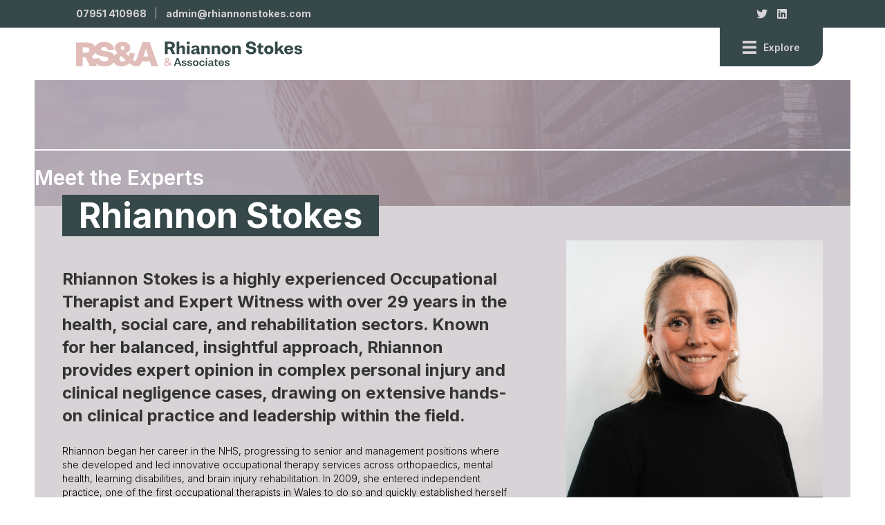

--- FILE ---
content_type: text/html; charset=UTF-8
request_url: https://rhiannonstokes.com/rhiannon-stokes/
body_size: 55988
content:
<!DOCTYPE html>
<html lang="en-GB">
<head>
<meta charset="UTF-8" />
<script>
var gform;gform||(document.addEventListener("gform_main_scripts_loaded",function(){gform.scriptsLoaded=!0}),document.addEventListener("gform/theme/scripts_loaded",function(){gform.themeScriptsLoaded=!0}),window.addEventListener("DOMContentLoaded",function(){gform.domLoaded=!0}),gform={domLoaded:!1,scriptsLoaded:!1,themeScriptsLoaded:!1,isFormEditor:()=>"function"==typeof InitializeEditor,callIfLoaded:function(o){return!(!gform.domLoaded||!gform.scriptsLoaded||!gform.themeScriptsLoaded&&!gform.isFormEditor()||(gform.isFormEditor()&&console.warn("The use of gform.initializeOnLoaded() is deprecated in the form editor context and will be removed in Gravity Forms 3.1."),o(),0))},initializeOnLoaded:function(o){gform.callIfLoaded(o)||(document.addEventListener("gform_main_scripts_loaded",()=>{gform.scriptsLoaded=!0,gform.callIfLoaded(o)}),document.addEventListener("gform/theme/scripts_loaded",()=>{gform.themeScriptsLoaded=!0,gform.callIfLoaded(o)}),window.addEventListener("DOMContentLoaded",()=>{gform.domLoaded=!0,gform.callIfLoaded(o)}))},hooks:{action:{},filter:{}},addAction:function(o,r,e,t){gform.addHook("action",o,r,e,t)},addFilter:function(o,r,e,t){gform.addHook("filter",o,r,e,t)},doAction:function(o){gform.doHook("action",o,arguments)},applyFilters:function(o){return gform.doHook("filter",o,arguments)},removeAction:function(o,r){gform.removeHook("action",o,r)},removeFilter:function(o,r,e){gform.removeHook("filter",o,r,e)},addHook:function(o,r,e,t,n){null==gform.hooks[o][r]&&(gform.hooks[o][r]=[]);var d=gform.hooks[o][r];null==n&&(n=r+"_"+d.length),gform.hooks[o][r].push({tag:n,callable:e,priority:t=null==t?10:t})},doHook:function(r,o,e){var t;if(e=Array.prototype.slice.call(e,1),null!=gform.hooks[r][o]&&((o=gform.hooks[r][o]).sort(function(o,r){return o.priority-r.priority}),o.forEach(function(o){"function"!=typeof(t=o.callable)&&(t=window[t]),"action"==r?t.apply(null,e):e[0]=t.apply(null,e)})),"filter"==r)return e[0]},removeHook:function(o,r,t,n){var e;null!=gform.hooks[o][r]&&(e=(e=gform.hooks[o][r]).filter(function(o,r,e){return!!(null!=n&&n!=o.tag||null!=t&&t!=o.priority)}),gform.hooks[o][r]=e)}});
</script>

<meta name='viewport' content='width=device-width, initial-scale=1.0' />
<meta http-equiv='X-UA-Compatible' content='IE=edge' />
<link rel="profile" href="https://gmpg.org/xfn/11" />
<title>Rhiannon Stokes &#8211; Rhiannon Stokes &amp; Associates</title>
<meta name='robots' content='max-image-preview:large' />
	<style>img:is([sizes="auto" i], [sizes^="auto," i]) { contain-intrinsic-size: 3000px 1500px }</style>
	<link rel='dns-prefetch' href='//fonts.googleapis.com' />
<link href='https://fonts.gstatic.com' crossorigin rel='preconnect' />
<link rel="alternate" type="application/rss+xml" title="Rhiannon Stokes &amp; Associates &raquo; Feed" href="https://rhiannonstokes.com/feed/" />
<link rel="alternate" type="application/rss+xml" title="Rhiannon Stokes &amp; Associates &raquo; Comments Feed" href="https://rhiannonstokes.com/comments/feed/" />
<link rel="preload" href="https://rhiannonstokes.com/wp-content/plugins/bb-plugin/fonts/fontawesome/5.15.4/webfonts/fa-solid-900.woff2" as="font" type="font/woff2" crossorigin="anonymous">
<link rel="preload" href="https://rhiannonstokes.com/wp-content/plugins/bb-plugin/fonts/fontawesome/5.15.4/webfonts/fa-brands-400.woff2" as="font" type="font/woff2" crossorigin="anonymous">
<link rel="preload" href="https://rhiannonstokes.com/wp-content/plugins/bb-plugin/fonts/fontawesome/5.15.4/webfonts/fa-regular-400.woff2" as="font" type="font/woff2" crossorigin="anonymous">
		<style>
			.lazyload,
			.lazyloading {
				max-width: 100%;
			}
		</style>
		<script>
window._wpemojiSettings = {"baseUrl":"https:\/\/s.w.org\/images\/core\/emoji\/16.0.1\/72x72\/","ext":".png","svgUrl":"https:\/\/s.w.org\/images\/core\/emoji\/16.0.1\/svg\/","svgExt":".svg","source":{"concatemoji":"https:\/\/rhiannonstokes.com\/wp-includes\/js\/wp-emoji-release.min.js?ver=6.8.3"}};
/*! This file is auto-generated */
!function(s,n){var o,i,e;function c(e){try{var t={supportTests:e,timestamp:(new Date).valueOf()};sessionStorage.setItem(o,JSON.stringify(t))}catch(e){}}function p(e,t,n){e.clearRect(0,0,e.canvas.width,e.canvas.height),e.fillText(t,0,0);var t=new Uint32Array(e.getImageData(0,0,e.canvas.width,e.canvas.height).data),a=(e.clearRect(0,0,e.canvas.width,e.canvas.height),e.fillText(n,0,0),new Uint32Array(e.getImageData(0,0,e.canvas.width,e.canvas.height).data));return t.every(function(e,t){return e===a[t]})}function u(e,t){e.clearRect(0,0,e.canvas.width,e.canvas.height),e.fillText(t,0,0);for(var n=e.getImageData(16,16,1,1),a=0;a<n.data.length;a++)if(0!==n.data[a])return!1;return!0}function f(e,t,n,a){switch(t){case"flag":return n(e,"\ud83c\udff3\ufe0f\u200d\u26a7\ufe0f","\ud83c\udff3\ufe0f\u200b\u26a7\ufe0f")?!1:!n(e,"\ud83c\udde8\ud83c\uddf6","\ud83c\udde8\u200b\ud83c\uddf6")&&!n(e,"\ud83c\udff4\udb40\udc67\udb40\udc62\udb40\udc65\udb40\udc6e\udb40\udc67\udb40\udc7f","\ud83c\udff4\u200b\udb40\udc67\u200b\udb40\udc62\u200b\udb40\udc65\u200b\udb40\udc6e\u200b\udb40\udc67\u200b\udb40\udc7f");case"emoji":return!a(e,"\ud83e\udedf")}return!1}function g(e,t,n,a){var r="undefined"!=typeof WorkerGlobalScope&&self instanceof WorkerGlobalScope?new OffscreenCanvas(300,150):s.createElement("canvas"),o=r.getContext("2d",{willReadFrequently:!0}),i=(o.textBaseline="top",o.font="600 32px Arial",{});return e.forEach(function(e){i[e]=t(o,e,n,a)}),i}function t(e){var t=s.createElement("script");t.src=e,t.defer=!0,s.head.appendChild(t)}"undefined"!=typeof Promise&&(o="wpEmojiSettingsSupports",i=["flag","emoji"],n.supports={everything:!0,everythingExceptFlag:!0},e=new Promise(function(e){s.addEventListener("DOMContentLoaded",e,{once:!0})}),new Promise(function(t){var n=function(){try{var e=JSON.parse(sessionStorage.getItem(o));if("object"==typeof e&&"number"==typeof e.timestamp&&(new Date).valueOf()<e.timestamp+604800&&"object"==typeof e.supportTests)return e.supportTests}catch(e){}return null}();if(!n){if("undefined"!=typeof Worker&&"undefined"!=typeof OffscreenCanvas&&"undefined"!=typeof URL&&URL.createObjectURL&&"undefined"!=typeof Blob)try{var e="postMessage("+g.toString()+"("+[JSON.stringify(i),f.toString(),p.toString(),u.toString()].join(",")+"));",a=new Blob([e],{type:"text/javascript"}),r=new Worker(URL.createObjectURL(a),{name:"wpTestEmojiSupports"});return void(r.onmessage=function(e){c(n=e.data),r.terminate(),t(n)})}catch(e){}c(n=g(i,f,p,u))}t(n)}).then(function(e){for(var t in e)n.supports[t]=e[t],n.supports.everything=n.supports.everything&&n.supports[t],"flag"!==t&&(n.supports.everythingExceptFlag=n.supports.everythingExceptFlag&&n.supports[t]);n.supports.everythingExceptFlag=n.supports.everythingExceptFlag&&!n.supports.flag,n.DOMReady=!1,n.readyCallback=function(){n.DOMReady=!0}}).then(function(){return e}).then(function(){var e;n.supports.everything||(n.readyCallback(),(e=n.source||{}).concatemoji?t(e.concatemoji):e.wpemoji&&e.twemoji&&(t(e.twemoji),t(e.wpemoji)))}))}((window,document),window._wpemojiSettings);
</script>
<style id='wp-emoji-styles-inline-css'>

	img.wp-smiley, img.emoji {
		display: inline !important;
		border: none !important;
		box-shadow: none !important;
		height: 1em !important;
		width: 1em !important;
		margin: 0 0.07em !important;
		vertical-align: -0.1em !important;
		background: none !important;
		padding: 0 !important;
	}
</style>
<link rel='stylesheet' id='wp-block-library-css' href='https://rhiannonstokes.com/wp-includes/css/dist/block-library/style.min.css?ver=6.8.3' media='all' />
<style id='wp-block-library-theme-inline-css'>
.wp-block-audio :where(figcaption){color:#555;font-size:13px;text-align:center}.is-dark-theme .wp-block-audio :where(figcaption){color:#ffffffa6}.wp-block-audio{margin:0 0 1em}.wp-block-code{border:1px solid #ccc;border-radius:4px;font-family:Menlo,Consolas,monaco,monospace;padding:.8em 1em}.wp-block-embed :where(figcaption){color:#555;font-size:13px;text-align:center}.is-dark-theme .wp-block-embed :where(figcaption){color:#ffffffa6}.wp-block-embed{margin:0 0 1em}.blocks-gallery-caption{color:#555;font-size:13px;text-align:center}.is-dark-theme .blocks-gallery-caption{color:#ffffffa6}:root :where(.wp-block-image figcaption){color:#555;font-size:13px;text-align:center}.is-dark-theme :root :where(.wp-block-image figcaption){color:#ffffffa6}.wp-block-image{margin:0 0 1em}.wp-block-pullquote{border-bottom:4px solid;border-top:4px solid;color:currentColor;margin-bottom:1.75em}.wp-block-pullquote cite,.wp-block-pullquote footer,.wp-block-pullquote__citation{color:currentColor;font-size:.8125em;font-style:normal;text-transform:uppercase}.wp-block-quote{border-left:.25em solid;margin:0 0 1.75em;padding-left:1em}.wp-block-quote cite,.wp-block-quote footer{color:currentColor;font-size:.8125em;font-style:normal;position:relative}.wp-block-quote:where(.has-text-align-right){border-left:none;border-right:.25em solid;padding-left:0;padding-right:1em}.wp-block-quote:where(.has-text-align-center){border:none;padding-left:0}.wp-block-quote.is-large,.wp-block-quote.is-style-large,.wp-block-quote:where(.is-style-plain){border:none}.wp-block-search .wp-block-search__label{font-weight:700}.wp-block-search__button{border:1px solid #ccc;padding:.375em .625em}:where(.wp-block-group.has-background){padding:1.25em 2.375em}.wp-block-separator.has-css-opacity{opacity:.4}.wp-block-separator{border:none;border-bottom:2px solid;margin-left:auto;margin-right:auto}.wp-block-separator.has-alpha-channel-opacity{opacity:1}.wp-block-separator:not(.is-style-wide):not(.is-style-dots){width:100px}.wp-block-separator.has-background:not(.is-style-dots){border-bottom:none;height:1px}.wp-block-separator.has-background:not(.is-style-wide):not(.is-style-dots){height:2px}.wp-block-table{margin:0 0 1em}.wp-block-table td,.wp-block-table th{word-break:normal}.wp-block-table :where(figcaption){color:#555;font-size:13px;text-align:center}.is-dark-theme .wp-block-table :where(figcaption){color:#ffffffa6}.wp-block-video :where(figcaption){color:#555;font-size:13px;text-align:center}.is-dark-theme .wp-block-video :where(figcaption){color:#ffffffa6}.wp-block-video{margin:0 0 1em}:root :where(.wp-block-template-part.has-background){margin-bottom:0;margin-top:0;padding:1.25em 2.375em}
</style>
<style id='classic-theme-styles-inline-css'>
/*! This file is auto-generated */
.wp-block-button__link{color:#fff;background-color:#32373c;border-radius:9999px;box-shadow:none;text-decoration:none;padding:calc(.667em + 2px) calc(1.333em + 2px);font-size:1.125em}.wp-block-file__button{background:#32373c;color:#fff;text-decoration:none}
</style>
<style id='global-styles-inline-css'>
:root{--wp--preset--aspect-ratio--square: 1;--wp--preset--aspect-ratio--4-3: 4/3;--wp--preset--aspect-ratio--3-4: 3/4;--wp--preset--aspect-ratio--3-2: 3/2;--wp--preset--aspect-ratio--2-3: 2/3;--wp--preset--aspect-ratio--16-9: 16/9;--wp--preset--aspect-ratio--9-16: 9/16;--wp--preset--color--black: #000000;--wp--preset--color--cyan-bluish-gray: #abb8c3;--wp--preset--color--white: #ffffff;--wp--preset--color--pale-pink: #f78da7;--wp--preset--color--vivid-red: #cf2e2e;--wp--preset--color--luminous-vivid-orange: #ff6900;--wp--preset--color--luminous-vivid-amber: #fcb900;--wp--preset--color--light-green-cyan: #7bdcb5;--wp--preset--color--vivid-green-cyan: #00d084;--wp--preset--color--pale-cyan-blue: #8ed1fc;--wp--preset--color--vivid-cyan-blue: #0693e3;--wp--preset--color--vivid-purple: #9b51e0;--wp--preset--gradient--vivid-cyan-blue-to-vivid-purple: linear-gradient(135deg,rgba(6,147,227,1) 0%,rgb(155,81,224) 100%);--wp--preset--gradient--light-green-cyan-to-vivid-green-cyan: linear-gradient(135deg,rgb(122,220,180) 0%,rgb(0,208,130) 100%);--wp--preset--gradient--luminous-vivid-amber-to-luminous-vivid-orange: linear-gradient(135deg,rgba(252,185,0,1) 0%,rgba(255,105,0,1) 100%);--wp--preset--gradient--luminous-vivid-orange-to-vivid-red: linear-gradient(135deg,rgba(255,105,0,1) 0%,rgb(207,46,46) 100%);--wp--preset--gradient--very-light-gray-to-cyan-bluish-gray: linear-gradient(135deg,rgb(238,238,238) 0%,rgb(169,184,195) 100%);--wp--preset--gradient--cool-to-warm-spectrum: linear-gradient(135deg,rgb(74,234,220) 0%,rgb(151,120,209) 20%,rgb(207,42,186) 40%,rgb(238,44,130) 60%,rgb(251,105,98) 80%,rgb(254,248,76) 100%);--wp--preset--gradient--blush-light-purple: linear-gradient(135deg,rgb(255,206,236) 0%,rgb(152,150,240) 100%);--wp--preset--gradient--blush-bordeaux: linear-gradient(135deg,rgb(254,205,165) 0%,rgb(254,45,45) 50%,rgb(107,0,62) 100%);--wp--preset--gradient--luminous-dusk: linear-gradient(135deg,rgb(255,203,112) 0%,rgb(199,81,192) 50%,rgb(65,88,208) 100%);--wp--preset--gradient--pale-ocean: linear-gradient(135deg,rgb(255,245,203) 0%,rgb(182,227,212) 50%,rgb(51,167,181) 100%);--wp--preset--gradient--electric-grass: linear-gradient(135deg,rgb(202,248,128) 0%,rgb(113,206,126) 100%);--wp--preset--gradient--midnight: linear-gradient(135deg,rgb(2,3,129) 0%,rgb(40,116,252) 100%);--wp--preset--font-size--small: 13px;--wp--preset--font-size--medium: 20px;--wp--preset--font-size--large: 36px;--wp--preset--font-size--x-large: 42px;--wp--preset--spacing--20: 0.44rem;--wp--preset--spacing--30: 0.67rem;--wp--preset--spacing--40: 1rem;--wp--preset--spacing--50: 1.5rem;--wp--preset--spacing--60: 2.25rem;--wp--preset--spacing--70: 3.38rem;--wp--preset--spacing--80: 5.06rem;--wp--preset--shadow--natural: 6px 6px 9px rgba(0, 0, 0, 0.2);--wp--preset--shadow--deep: 12px 12px 50px rgba(0, 0, 0, 0.4);--wp--preset--shadow--sharp: 6px 6px 0px rgba(0, 0, 0, 0.2);--wp--preset--shadow--outlined: 6px 6px 0px -3px rgba(255, 255, 255, 1), 6px 6px rgba(0, 0, 0, 1);--wp--preset--shadow--crisp: 6px 6px 0px rgba(0, 0, 0, 1);}:where(.is-layout-flex){gap: 0.5em;}:where(.is-layout-grid){gap: 0.5em;}body .is-layout-flex{display: flex;}.is-layout-flex{flex-wrap: wrap;align-items: center;}.is-layout-flex > :is(*, div){margin: 0;}body .is-layout-grid{display: grid;}.is-layout-grid > :is(*, div){margin: 0;}:where(.wp-block-columns.is-layout-flex){gap: 2em;}:where(.wp-block-columns.is-layout-grid){gap: 2em;}:where(.wp-block-post-template.is-layout-flex){gap: 1.25em;}:where(.wp-block-post-template.is-layout-grid){gap: 1.25em;}.has-black-color{color: var(--wp--preset--color--black) !important;}.has-cyan-bluish-gray-color{color: var(--wp--preset--color--cyan-bluish-gray) !important;}.has-white-color{color: var(--wp--preset--color--white) !important;}.has-pale-pink-color{color: var(--wp--preset--color--pale-pink) !important;}.has-vivid-red-color{color: var(--wp--preset--color--vivid-red) !important;}.has-luminous-vivid-orange-color{color: var(--wp--preset--color--luminous-vivid-orange) !important;}.has-luminous-vivid-amber-color{color: var(--wp--preset--color--luminous-vivid-amber) !important;}.has-light-green-cyan-color{color: var(--wp--preset--color--light-green-cyan) !important;}.has-vivid-green-cyan-color{color: var(--wp--preset--color--vivid-green-cyan) !important;}.has-pale-cyan-blue-color{color: var(--wp--preset--color--pale-cyan-blue) !important;}.has-vivid-cyan-blue-color{color: var(--wp--preset--color--vivid-cyan-blue) !important;}.has-vivid-purple-color{color: var(--wp--preset--color--vivid-purple) !important;}.has-black-background-color{background-color: var(--wp--preset--color--black) !important;}.has-cyan-bluish-gray-background-color{background-color: var(--wp--preset--color--cyan-bluish-gray) !important;}.has-white-background-color{background-color: var(--wp--preset--color--white) !important;}.has-pale-pink-background-color{background-color: var(--wp--preset--color--pale-pink) !important;}.has-vivid-red-background-color{background-color: var(--wp--preset--color--vivid-red) !important;}.has-luminous-vivid-orange-background-color{background-color: var(--wp--preset--color--luminous-vivid-orange) !important;}.has-luminous-vivid-amber-background-color{background-color: var(--wp--preset--color--luminous-vivid-amber) !important;}.has-light-green-cyan-background-color{background-color: var(--wp--preset--color--light-green-cyan) !important;}.has-vivid-green-cyan-background-color{background-color: var(--wp--preset--color--vivid-green-cyan) !important;}.has-pale-cyan-blue-background-color{background-color: var(--wp--preset--color--pale-cyan-blue) !important;}.has-vivid-cyan-blue-background-color{background-color: var(--wp--preset--color--vivid-cyan-blue) !important;}.has-vivid-purple-background-color{background-color: var(--wp--preset--color--vivid-purple) !important;}.has-black-border-color{border-color: var(--wp--preset--color--black) !important;}.has-cyan-bluish-gray-border-color{border-color: var(--wp--preset--color--cyan-bluish-gray) !important;}.has-white-border-color{border-color: var(--wp--preset--color--white) !important;}.has-pale-pink-border-color{border-color: var(--wp--preset--color--pale-pink) !important;}.has-vivid-red-border-color{border-color: var(--wp--preset--color--vivid-red) !important;}.has-luminous-vivid-orange-border-color{border-color: var(--wp--preset--color--luminous-vivid-orange) !important;}.has-luminous-vivid-amber-border-color{border-color: var(--wp--preset--color--luminous-vivid-amber) !important;}.has-light-green-cyan-border-color{border-color: var(--wp--preset--color--light-green-cyan) !important;}.has-vivid-green-cyan-border-color{border-color: var(--wp--preset--color--vivid-green-cyan) !important;}.has-pale-cyan-blue-border-color{border-color: var(--wp--preset--color--pale-cyan-blue) !important;}.has-vivid-cyan-blue-border-color{border-color: var(--wp--preset--color--vivid-cyan-blue) !important;}.has-vivid-purple-border-color{border-color: var(--wp--preset--color--vivid-purple) !important;}.has-vivid-cyan-blue-to-vivid-purple-gradient-background{background: var(--wp--preset--gradient--vivid-cyan-blue-to-vivid-purple) !important;}.has-light-green-cyan-to-vivid-green-cyan-gradient-background{background: var(--wp--preset--gradient--light-green-cyan-to-vivid-green-cyan) !important;}.has-luminous-vivid-amber-to-luminous-vivid-orange-gradient-background{background: var(--wp--preset--gradient--luminous-vivid-amber-to-luminous-vivid-orange) !important;}.has-luminous-vivid-orange-to-vivid-red-gradient-background{background: var(--wp--preset--gradient--luminous-vivid-orange-to-vivid-red) !important;}.has-very-light-gray-to-cyan-bluish-gray-gradient-background{background: var(--wp--preset--gradient--very-light-gray-to-cyan-bluish-gray) !important;}.has-cool-to-warm-spectrum-gradient-background{background: var(--wp--preset--gradient--cool-to-warm-spectrum) !important;}.has-blush-light-purple-gradient-background{background: var(--wp--preset--gradient--blush-light-purple) !important;}.has-blush-bordeaux-gradient-background{background: var(--wp--preset--gradient--blush-bordeaux) !important;}.has-luminous-dusk-gradient-background{background: var(--wp--preset--gradient--luminous-dusk) !important;}.has-pale-ocean-gradient-background{background: var(--wp--preset--gradient--pale-ocean) !important;}.has-electric-grass-gradient-background{background: var(--wp--preset--gradient--electric-grass) !important;}.has-midnight-gradient-background{background: var(--wp--preset--gradient--midnight) !important;}.has-small-font-size{font-size: var(--wp--preset--font-size--small) !important;}.has-medium-font-size{font-size: var(--wp--preset--font-size--medium) !important;}.has-large-font-size{font-size: var(--wp--preset--font-size--large) !important;}.has-x-large-font-size{font-size: var(--wp--preset--font-size--x-large) !important;}
:where(.wp-block-post-template.is-layout-flex){gap: 1.25em;}:where(.wp-block-post-template.is-layout-grid){gap: 1.25em;}
:where(.wp-block-columns.is-layout-flex){gap: 2em;}:where(.wp-block-columns.is-layout-grid){gap: 2em;}
:root :where(.wp-block-pullquote){font-size: 1.5em;line-height: 1.6;}
</style>
<link rel='stylesheet' id='font-awesome-5-css' href='https://rhiannonstokes.com/wp-content/plugins/bb-plugin/fonts/fontawesome/5.15.4/css/all.min.css?ver=2.9.4' media='all' />
<link rel='stylesheet' id='fl-builder-layout-148-css' href='https://rhiannonstokes.com/wp-content/uploads/bb-plugin/cache/148-layout.css?ver=3298ebed53e728827b2fba10655712f3' media='all' />
<link rel='stylesheet' id='ultimate-icons-css' href='https://rhiannonstokes.com/wp-content/uploads/bb-plugin/icons/ultimate-icons/style.css?ver=2.9.4' media='all' />
<link rel='stylesheet' id='fl-builder-layout-bundle-54b2cfaacf30b7e9512549c3f1e77b6c-css' href='https://rhiannonstokes.com/wp-content/uploads/bb-plugin/cache/54b2cfaacf30b7e9512549c3f1e77b6c-layout-bundle.css?ver=2.9.4-1.5.2' media='all' />
<link rel='stylesheet' id='jquery-magnificpopup-css' href='https://rhiannonstokes.com/wp-content/plugins/bb-plugin/css/jquery.magnificpopup.min.css?ver=2.9.4' media='all' />
<link rel='stylesheet' id='base-css' href='https://rhiannonstokes.com/wp-content/themes/bb-theme/css/base.min.css?ver=1.7.9' media='all' />
<link rel='stylesheet' id='fl-automator-skin-css' href='https://rhiannonstokes.com/wp-content/uploads/bb-theme/skin-619779244c678.css?ver=1.7.9' media='all' />
<link rel='stylesheet' id='fl-builder-google-fonts-a93264d8eef3b9177297e373d57a33b3-css' href='//fonts.googleapis.com/css?family=Inter%3A300%2C400%2C700%2C600&#038;ver=6.8.3' media='all' />
<script src="https://rhiannonstokes.com/wp-content/plugins/svg-support/vendor/DOMPurify/DOMPurify.min.js?ver=2.5.8" id="bodhi-dompurify-library-js"></script>
<script src="https://rhiannonstokes.com/wp-includes/js/jquery/jquery.min.js?ver=3.7.1" id="jquery-core-js"></script>
<script src="https://rhiannonstokes.com/wp-includes/js/jquery/jquery-migrate.min.js?ver=3.4.1" id="jquery-migrate-js"></script>
<script id="bodhi_svg_inline-js-extra">
var svgSettings = {"skipNested":""};
</script>
<script src="https://rhiannonstokes.com/wp-content/plugins/svg-support/js/min/svgs-inline-min.js" id="bodhi_svg_inline-js"></script>
<script id="bodhi_svg_inline-js-after">
cssTarget={"Bodhi":"img.style-svg","ForceInlineSVG":"style-svg"};ForceInlineSVGActive="false";frontSanitizationEnabled="on";
</script>
<link rel="https://api.w.org/" href="https://rhiannonstokes.com/wp-json/" /><link rel="alternate" title="JSON" type="application/json" href="https://rhiannonstokes.com/wp-json/wp/v2/pages/148" /><link rel="EditURI" type="application/rsd+xml" title="RSD" href="https://rhiannonstokes.com/xmlrpc.php?rsd" />
<meta name="generator" content="WordPress 6.8.3" />
<link rel="canonical" href="https://rhiannonstokes.com/rhiannon-stokes/" />
<link rel='shortlink' href='https://rhiannonstokes.com/?p=148' />
<link rel="alternate" title="oEmbed (JSON)" type="application/json+oembed" href="https://rhiannonstokes.com/wp-json/oembed/1.0/embed?url=https%3A%2F%2Frhiannonstokes.com%2Frhiannon-stokes%2F" />
<link rel="alternate" title="oEmbed (XML)" type="text/xml+oembed" href="https://rhiannonstokes.com/wp-json/oembed/1.0/embed?url=https%3A%2F%2Frhiannonstokes.com%2Frhiannon-stokes%2F&#038;format=xml" />
		<script>
			document.documentElement.className = document.documentElement.className.replace('no-js', 'js');
		</script>
				<style>
			.no-js img.lazyload {
				display: none;
			}

			figure.wp-block-image img.lazyloading {
				min-width: 150px;
			}

			.lazyload,
			.lazyloading {
				--smush-placeholder-width: 100px;
				--smush-placeholder-aspect-ratio: 1/1;
				width: var(--smush-image-width, var(--smush-placeholder-width)) !important;
				aspect-ratio: var(--smush-image-aspect-ratio, var(--smush-placeholder-aspect-ratio)) !important;
			}

						.lazyload, .lazyloading {
				opacity: 0;
			}

			.lazyloaded {
				opacity: 1;
				transition: opacity 400ms;
				transition-delay: 0ms;
			}

					</style>
		<link rel="icon" href="https://rhiannonstokes.com/wp-content/uploads/2020/12/Fav.svg" sizes="32x32" />
<link rel="icon" href="https://rhiannonstokes.com/wp-content/uploads/2020/12/Fav.svg" sizes="192x192" />
<link rel="apple-touch-icon" href="https://rhiannonstokes.com/wp-content/uploads/2020/12/Fav.svg" />
<meta name="msapplication-TileImage" content="https://rhiannonstokes.com/wp-content/uploads/2020/12/Fav.svg" />
</head>
<body data-rsssl=1 class="wp-singular page-template-default page page-id-148 wp-theme-bb-theme fl-builder fl-builder-2-9-4 fl-themer-1-5-2 fl-theme-1-7-9 fl-no-js fl-theme-builder-header fl-theme-builder-header-myheader fl-theme-builder-footer fl-theme-builder-footer-myfooter fl-framework-base fl-preset-default fl-full-width fl-search-active" itemscope="itemscope" itemtype="https://schema.org/WebPage">
<a aria-label="Skip to content" class="fl-screen-reader-text" href="#fl-main-content">Skip to content</a><div class="fl-page">
	<header class="fl-builder-content fl-builder-content-38 fl-builder-global-templates-locked" data-post-id="38" data-type="header" data-sticky="0" data-sticky-on="" data-sticky-breakpoint="medium" data-shrink="0" data-overlay="0" data-overlay-bg="transparent" data-shrink-image-height="50px" role="banner" itemscope="itemscope" itemtype="http://schema.org/WPHeader"><div class="fl-row fl-row-full-width fl-row-bg-color fl-node-5f42339b347ed fl-row-default-height fl-row-align-center fl-visible-desktop fl-visible-large fl-visible-medium" data-node="5f42339b347ed">
	<div class="fl-row-content-wrap">
								<div class="fl-row-content fl-row-fixed-width fl-node-content">
		
<div class="fl-col-group fl-node-5f42339b347ef fl-col-group-equal-height fl-col-group-align-center" data-node="5f42339b347ef">
			<div class="fl-col fl-node-5f42339b347f0 fl-col-bg-color" data-node="5f42339b347f0">
	<div class="fl-col-content fl-node-content"><div class="fl-module fl-module-rich-text fl-node-5fc8ea97949d7" data-node="5fc8ea97949d7">
	<div class="fl-module-content fl-node-content">
		<div class="fl-rich-text">
	<p><strong>07951 410968 </strong>  |   <strong>admin@rhiannonstokes.com</strong></p>
</div>
	</div>
</div>
</div>
</div>
			<div class="fl-col fl-node-5fc8ea5f4aa0a fl-col-bg-color fl-col-small" data-node="5fc8ea5f4aa0a">
	<div class="fl-col-content fl-node-content"><div class="fl-module fl-module-spacer-gap fl-node-5fc8ea80e39d6" data-node="5fc8ea80e39d6">
	<div class="fl-module-content fl-node-content">
		<div class="uabb-module-content uabb-spacer-gap-preview uabb-spacer-gap">
</div>
	</div>
</div>
</div>
</div>
			<div class="fl-col fl-node-5f42339b347f1 fl-col-bg-color fl-col-small" data-node="5f42339b347f1">
	<div class="fl-col-content fl-node-content"><div class="fl-module fl-module-icon-group fl-node-5f42339b347f3" data-node="5f42339b347f3">
	<div class="fl-module-content fl-node-content">
		<div class="fl-icon-group">
	<span class="fl-icon">
								<a href="https://twitter.com/RhiStokesAssoc" target="_blank" rel="noopener" >
							<i class="fab fa-twitter" aria-hidden="true"></i>
						</a>
			</span>
		<span class="fl-icon">
								<a href="https://www.linkedin.com/company/rhiannon-stokes-and-associates/" target="_blank" rel="noopener" >
							<i class="fab fa-linkedin" aria-hidden="true"></i>
						</a>
			</span>
	</div>
	</div>
</div>
</div>
</div>
	</div>
		</div>
	</div>
</div>
<div class="fl-row fl-row-full-width fl-row-bg-color fl-node-5f42339b347df fl-row-default-height fl-row-align-center fl-visible-desktop fl-visible-large" data-node="5f42339b347df">
	<div class="fl-row-content-wrap">
								<div class="fl-row-content fl-row-fixed-width fl-node-content">
		
<div class="fl-col-group fl-node-5f42339b347e6 fl-col-group-equal-height fl-col-group-align-center fl-col-group-custom-width" data-node="5f42339b347e6">
			<div class="fl-col fl-node-5f42339b347e8 fl-col-bg-color fl-col-small fl-col-small-custom-width" data-node="5f42339b347e8">
	<div class="fl-col-content fl-node-content"><div class="fl-module fl-module-photo fl-node-5fc8e8557c9cf" data-node="5fc8e8557c9cf">
	<div class="fl-module-content fl-node-content">
		<div class="fl-photo fl-photo-align-left" itemscope itemtype="https://schema.org/ImageObject">
	<div class="fl-photo-content fl-photo-img-svg">
				<a href="/home" target="_self" itemprop="url">
				<img decoding="async" class="fl-photo-img wp-image-49 size-full" src="https://rhiannonstokes.com/wp-content/uploads/2020/12/RSA-Line.svg" alt="RSA-Line" itemprop="image" height="0" width="0" title="RSA-Line"  data-no-lazy="1" />
				</a>
					</div>
	</div>
	</div>
</div>
</div>
</div>
			<div class="fl-col fl-node-5fc8e9c894973 fl-col-bg-color" data-node="5fc8e9c894973">
	<div class="fl-col-content fl-node-content"><div class="fl-module fl-module-spacer-gap fl-node-5fc8eaf8bcfed" data-node="5fc8eaf8bcfed">
	<div class="fl-module-content fl-node-content">
		<div class="uabb-module-content uabb-spacer-gap-preview uabb-spacer-gap">
</div>
	</div>
</div>
</div>
</div>
			<div class="fl-col fl-node-5f42339b347ea fl-col-bg-color fl-col-small fl-col-small-custom-width" data-node="5f42339b347ea">
	<div class="fl-col-content fl-node-content"><div class="fl-module fl-module-uabb-advanced-menu fl-node-5fc8e8df483d6" data-node="5fc8e8df483d6">
	<div class="fl-module-content fl-node-content">
				<div class="uabb-creative-menu-mobile-toggle-container"><div class="uabb-creative-menu-mobile-toggle hamburger-label" tabindex="0"><div class="uabb-svg-container"><svg title="uabb-menu-toggle" version="1.1" class="hamburger-menu" xmlns="https://www.w3.org/2000/svg" xmlns:xlink="https://www.w3.org/1999/xlink" viewBox="0 0 50 50">
<rect class="uabb-hamburger-menu-top" width="50" height="10"/>
<rect class="uabb-hamburger-menu-middle" y="20" width="50" height="10"/>
<rect class="uabb-hamburger-menu-bottom" y="40" width="50" height="10"/>
</svg>
</div><span class="uabb-creative-menu-mobile-toggle-label">Explore</span></div></div>			<div class="uabb-creative-menu
			 uabb-creative-menu-accordion-collapse			off-canvas">
				<div class="uabb-clear"></div>
				<div class="uabb-off-canvas-menu uabb-menu-right"> <div class="uabb-menu-close-btn">×</div>						<ul id="menu-main-menu" class="menu uabb-creative-menu-horizontal uabb-toggle-none"><li id="menu-item-13" class="menu-item menu-item-type-post_type menu-item-object-page menu-item-home uabb-creative-menu uabb-cm-style"><a href="https://rhiannonstokes.com/"><span class="menu-item-text">Home</span></a></li>
<li id="menu-item-159" class="menu-item menu-item-type-post_type menu-item-object-page uabb-creative-menu uabb-cm-style"><a href="https://rhiannonstokes.com/about/"><span class="menu-item-text">About RS&#038;A</span></a></li>
<li id="menu-item-228" class="menu-item menu-item-type-post_type menu-item-object-page uabb-creative-menu uabb-cm-style"><a href="https://rhiannonstokes.com/contact/"><span class="menu-item-text">Contact</span></a></li>
</ul>				</div>
			</div>
				</div>
</div>
</div>
</div>
	</div>
		</div>
	</div>
</div>
<div class="fl-row fl-row-full-width fl-row-bg-color fl-node-60ed5d14c600d fl-row-default-height fl-row-align-center fl-visible-mobile" data-node="60ed5d14c600d">
	<div class="fl-row-content-wrap">
								<div class="fl-row-content fl-row-fixed-width fl-node-content">
		
<div class="fl-col-group fl-node-60ed5d14c618f fl-col-group-equal-height fl-col-group-align-center fl-col-group-custom-width" data-node="60ed5d14c618f">
			<div class="fl-col fl-node-60ed5d14c6193 fl-col-bg-color fl-col-small fl-col-small-custom-width" data-node="60ed5d14c6193">
	<div class="fl-col-content fl-node-content"></div>
</div>
			<div class="fl-col fl-node-60ed5d5a0562c fl-col-bg-color fl-col-small" data-node="60ed5d5a0562c">
	<div class="fl-col-content fl-node-content"><div class="fl-module fl-module-photo fl-node-60ed5d14c6194" data-node="60ed5d14c6194">
	<div class="fl-module-content fl-node-content">
		<div class="fl-photo fl-photo-align-left" itemscope itemtype="https://schema.org/ImageObject">
	<div class="fl-photo-content fl-photo-img-svg">
				<a href="/home" target="_self" itemprop="url">
				<img decoding="async" class="fl-photo-img wp-image-49 size-full" src="https://rhiannonstokes.com/wp-content/uploads/2020/12/RSA-Line.svg" alt="RSA-Line" itemprop="image" height="0" width="0" title="RSA-Line"  data-no-lazy="1" />
				</a>
					</div>
	</div>
	</div>
</div>
</div>
</div>
			<div class="fl-col fl-node-60ed5d14c6196 fl-col-bg-color fl-col-small fl-col-has-cols" data-node="60ed5d14c6196">
	<div class="fl-col-content fl-node-content">
<div class="fl-col-group fl-node-60ed5d53a95c4 fl-col-group-nested" data-node="60ed5d53a95c4">
			<div class="fl-col fl-node-60ed5d53a9718 fl-col-bg-color" data-node="60ed5d53a9718">
	<div class="fl-col-content fl-node-content"></div>
</div>
	</div>
</div>
</div>
	</div>

<div class="fl-col-group fl-node-60ed5d3f8a99c" data-node="60ed5d3f8a99c">
			<div class="fl-col fl-node-60ed5d3f8aaa9 fl-col-bg-color" data-node="60ed5d3f8aaa9">
	<div class="fl-col-content fl-node-content"><div class="fl-module fl-module-uabb-advanced-menu fl-node-60ed5d14c619a" data-node="60ed5d14c619a">
	<div class="fl-module-content fl-node-content">
				<div class="uabb-creative-menu-mobile-toggle-container"><div class="uabb-creative-menu-mobile-toggle hamburger-label" tabindex="0"><div class="uabb-svg-container"><svg title="uabb-menu-toggle" version="1.1" class="hamburger-menu" xmlns="https://www.w3.org/2000/svg" xmlns:xlink="https://www.w3.org/1999/xlink" viewBox="0 0 50 50">
<rect class="uabb-hamburger-menu-top" width="50" height="10"/>
<rect class="uabb-hamburger-menu-middle" y="20" width="50" height="10"/>
<rect class="uabb-hamburger-menu-bottom" y="40" width="50" height="10"/>
</svg>
</div><span class="uabb-creative-menu-mobile-toggle-label">Explore</span></div></div>			<div class="uabb-creative-menu
			 uabb-creative-menu-accordion-collapse			full-screen">
				<div class="uabb-clear"></div>
				<div class="uabb-menu-overlay uabb-overlay-door"> <div class="uabb-menu-close-btn"></div>						<ul id="menu-main-menu-1" class="menu uabb-creative-menu-horizontal uabb-toggle-none"><li id="menu-item-13" class="menu-item menu-item-type-post_type menu-item-object-page menu-item-home uabb-creative-menu uabb-cm-style"><a href="https://rhiannonstokes.com/"><span class="menu-item-text">Home</span></a></li>
<li id="menu-item-159" class="menu-item menu-item-type-post_type menu-item-object-page uabb-creative-menu uabb-cm-style"><a href="https://rhiannonstokes.com/about/"><span class="menu-item-text">About RS&#038;A</span></a></li>
<li id="menu-item-228" class="menu-item menu-item-type-post_type menu-item-object-page uabb-creative-menu uabb-cm-style"><a href="https://rhiannonstokes.com/contact/"><span class="menu-item-text">Contact</span></a></li>
</ul>				</div>
			</div>
				</div>
</div>
</div>
</div>
	</div>
		</div>
	</div>
</div>
</header><div class="uabb-js-breakpoint" style="display: none;"></div>	<div id="fl-main-content" class="fl-page-content" itemprop="mainContentOfPage" role="main">

		
<div class="fl-content-full container">
	<div class="row">
		<div class="fl-content col-md-12">
			<article class="fl-post post-148 page type-page status-publish hentry" id="fl-post-148" itemscope="itemscope" itemtype="https://schema.org/CreativeWork">

			<div class="fl-post-content clearfix" itemprop="text">
		<div class="fl-builder-content fl-builder-content-148 fl-builder-content-primary fl-builder-global-templates-locked" data-post-id="148"><div class="fl-row fl-row-full-width fl-row-bg-color fl-node-60ed60c53177b fl-row-default-height fl-row-align-center" data-node="60ed60c53177b">
	<div class="fl-row-content-wrap">
								<div class="fl-row-content fl-row-full-width fl-node-content">
		
<div class="fl-col-group fl-node-60ed60c53177c" data-node="60ed60c53177c">
			<div class="fl-col fl-node-60ed60c53177d fl-col-bg-photo fl-col-has-cols fl-col-bg-overlay" data-node="60ed60c53177d">
	<div class="fl-col-content fl-node-content"><div class="fl-module fl-module-separator fl-node-60ed60c531784" data-node="60ed60c531784">
	<div class="fl-module-content fl-node-content">
		<div class="fl-separator"></div>
	</div>
</div>

<div class="fl-col-group fl-node-60f029b38c16c fl-col-group-nested" data-node="60f029b38c16c">
			<div class="fl-col fl-node-60f029b38c264 fl-col-bg-color fl-col-small" data-node="60f029b38c264">
	<div class="fl-col-content fl-node-content"><div class="fl-module fl-module-heading fl-node-60ed60c531783" data-node="60ed60c531783">
	<div class="fl-module-content fl-node-content">
		<h2 class="fl-heading">
		<span class="fl-heading-text">Meet the Experts</span>
	</h2>
	</div>
</div>
</div>
</div>
			<div class="fl-col fl-node-60f029b38c26a fl-col-bg-color fl-col-small" data-node="60f029b38c26a">
	<div class="fl-col-content fl-node-content"></div>
</div>
	</div>
</div>
</div>
	</div>
		</div>
	</div>
</div>
<div class="fl-row fl-row-full-width fl-row-bg-color fl-node-60ed60c531772 fl-row-default-height fl-row-align-center" data-node="60ed60c531772">
	<div class="fl-row-content-wrap">
								<div class="fl-row-content fl-row-fixed-width fl-node-content">
		
<div class="fl-col-group fl-node-60ed60c531778" data-node="60ed60c531778">
			<div class="fl-col fl-node-60ed60c53177a fl-col-bg-color" data-node="60ed60c53177a">
	<div class="fl-col-content fl-node-content"><div class="fl-module fl-module-info-box fl-node-60ed60c531780 fl-animation fl-fade-down" data-node="60ed60c531780" data-animation-delay="0" data-animation-duration="1">
	<div class="fl-module-content fl-node-content">
		<div class="uabb-module-content uabb-infobox infobox-left ">
	<div class="uabb-infobox-left-right-wrap">
	<div class="uabb-infobox-content">
			<div class='uabb-infobox-title-wrap'><h3 class="uabb-infobox-title"><span style="background-color: #364849">&nbsp;&nbsp;Rhiannon Stokes&nbsp;&nbsp;</span></h3></div>		</div>	</div>
</div>
	</div>
</div>
<style>.fl-node-60ed60c531780.fl-animation:not(.fl-animated){opacity:0}</style><div class="fl-module fl-module-info-box fl-node-60ed60c53177f fl-animation fl-fade-left" data-node="60ed60c53177f" data-animation-delay="0.1" data-animation-duration="1">
	<div class="fl-module-content fl-node-content">
		<div class="uabb-module-content uabb-infobox infobox-left ">
	<div class="uabb-infobox-left-right-wrap">
	<div class="uabb-infobox-content">
			<div class='uabb-infobox-title-wrap'><h3 class="uabb-infobox-title">Rhiannon Stokes is a highly experienced Occupational Therapist and Expert Witness with over 29 years in the health, social care, and rehabilitation sectors. Known for her balanced, insightful approach, Rhiannon provides expert opinion in complex personal injury and clinical negligence cases, drawing on extensive hands-on clinical practice and leadership within the field.</h3></div>			<div class="uabb-infobox-text-wrap">
				<div class="uabb-infobox-text uabb-text-editor"><div>Rhiannon began her career in the NHS, progressing to senior and management positions where she developed and led innovative occupational therapy services across orthopaedics, mental health, learning disabilities, and brain injury rehabilitation. In 2009, she entered independent practice, one of the first occupational therapists in Wales to do so and quickly established herself as a respected Case Manager and Expert Witness.</div>
<div> </div>
<div>In 2015, Rhiannon founded Stokes Case Management, a nationally recognised company built on her vision for a creative, highly personalised, and collaborative approach to rehabilitation and care. Alongside her role as Managing Director, she continues to maintain a clinical caseload, ensuring her assessments and opinions remain grounded in contemporary practice and client realities.</div>
<div> </div>
<div>Rhiannon holds a Cardiff University Bond Solon (CUBS) Certificate in Expert Witness Evidence and is experienced in preparing detailed, CPR-compliant reports for both claimant and defendant solicitors throughout the UK. She is known for her clear, balanced analysis, her commitment to professional integrity, and her ability to communicate complex clinical issues with clarity and precision.</div>
<div> </div>
<div>Beyond her expert witness work, Rhiannon is deeply engaged in professional education and thought leadership. She is a regular guest lecturer at universities across Wales and a speaker at national and international conferences, sharing her expertise on brain injury rehabilitation, case management, and occupational therapy.</div>
<div> </div>
<div>Rhiannon also serves as Chair of the Case Management Society UK (CMSUK), the first Occupational Therapist to hold this position and co-founded The Sketcher Project, a community art initiative in Cardiff for adults with acquired brain injury.</div>
<div> </div>
<div>Her work is driven by a belief that collaboration, creativity, and compassion are central to achieving the best possible outcomes for every individual she serves.</div>
</div>			</div>
						</div>	</div>
</div>
	</div>
</div>
<style>.fl-node-60ed60c53177f.fl-animation:not(.fl-animated){opacity:0}</style><div class="fl-module fl-module-heading fl-node-60f029b8d0a40" data-node="60f029b8d0a40">
	<div class="fl-module-content fl-node-content">
		<h5 class="fl-heading">
		<a
		href="https://rhiannonstokes.com/about/"
		title=""
		target="_self"
			>
		<span class="fl-heading-text"><< Back to Experts</span>
		</a>
	</h5>
	</div>
</div>
</div>
</div>
			<div class="fl-col fl-node-60ed60c531781 fl-col-bg-color fl-col-small" data-node="60ed60c531781">
	<div class="fl-col-content fl-node-content"><div class="fl-module fl-module-photo fl-node-60ed60c531785" data-node="60ed60c531785">
	<div class="fl-module-content fl-node-content">
		<div class="fl-photo fl-photo-align-center" itemscope itemtype="https://schema.org/ImageObject">
	<div class="fl-photo-content fl-photo-img-png">
				<img fetchpriority="high" decoding="async" class="fl-photo-img wp-image-273 size-full" src="https://rhiannonstokes.com/wp-content/uploads/2025/10/Artboard-2.png" alt="Artboard 2" itemprop="image" height="601" width="601" title="Artboard 2" srcset="https://rhiannonstokes.com/wp-content/uploads/2025/10/Artboard-2.png 601w, https://rhiannonstokes.com/wp-content/uploads/2025/10/Artboard-2-300x300.png 300w, https://rhiannonstokes.com/wp-content/uploads/2025/10/Artboard-2-150x150.png 150w" sizes="(max-width: 601px) 100vw, 601px" />
					</div>
	</div>
	</div>
</div>
<div class="fl-module fl-module-info-box fl-node-60ed60c531786 fl-animation fl-fade-down" data-node="60ed60c531786" data-animation-delay="0" data-animation-duration="1">
	<div class="fl-module-content fl-node-content">
		<div class="uabb-module-content uabb-infobox infobox-left ">
	<div class="uabb-infobox-left-right-wrap">
	<div class="uabb-infobox-content">
			<div class='uabb-infobox-title-wrap'><h3 class="uabb-infobox-title">Qualifications & Memberships</h3></div>			<div class="uabb-infobox-text-wrap">
				<div class="uabb-infobox-text uabb-text-editor"><ul>
<li><strong>BSc (Hons) Occupational Therapy</strong></li>
<li><strong>Member of BABICM, CMSUK &amp; RCOT</strong></li>
<li><strong>HCPC registered &amp; DBS checked</strong></li>
<li><strong>Member of The Royal College of OT Specialist independent practice group</strong></li>
</ul>
</div>			</div>
						</div>	</div>
</div>
	</div>
</div>
<style>.fl-node-60ed60c531786.fl-animation:not(.fl-animated){opacity:0}</style></div>
</div>
	</div>
		</div>
	</div>
</div>
</div><div class="uabb-js-breakpoint" style="display: none;"></div>	</div><!-- .fl-post-content -->
	
</article>

<!-- .fl-post -->
		</div>
	</div>
</div>


	</div><!-- .fl-page-content -->
	<footer class="fl-builder-content fl-builder-content-42 fl-builder-global-templates-locked" data-post-id="42" data-type="footer" itemscope="itemscope" itemtype="http://schema.org/WPFooter"><div class="fl-row fl-row-full-width fl-row-bg-color fl-node-60f034addf5da fl-row-default-height fl-row-align-center" data-node="60f034addf5da">
	<div class="fl-row-content-wrap">
								<div class="fl-row-content fl-row-fixed-width fl-node-content">
		
<div class="fl-col-group fl-node-60f034add60ac" data-node="60f034add60ac">
			<div class="fl-col fl-node-60f034add60c4 fl-col-bg-color fl-col-small" data-node="60f034add60c4">
	<div class="fl-col-content fl-node-content"><div class="fl-module fl-module-photo fl-node-60f034add60c7" data-node="60f034add60c7">
	<div class="fl-module-content fl-node-content">
		<div class="fl-photo fl-photo-align-left" itemscope itemtype="https://schema.org/ImageObject">
	<div class="fl-photo-content fl-photo-img-svg">
				<img decoding="async" class="fl-photo-img wp-image-50 size-full lazyload" data-src="https://rhiannonstokes.com/wp-content/uploads/2020/12/RSA-Prime.svg" alt="RSA-Prime" itemprop="image" height="0" width="0" title="RSA-Prime" src="[data-uri]" />
					</div>
	</div>
	</div>
</div>
</div>
</div>
			<div class="fl-col fl-node-60f034add60c6 fl-col-bg-color" data-node="60f034add60c6">
	<div class="fl-col-content fl-node-content"></div>
</div>
	</div>

<div class="fl-col-group fl-node-60f034add60a9" data-node="60f034add60a9">
			<div class="fl-col fl-node-60f034add60b2 fl-col-bg-color fl-col-small" data-node="60f034add60b2">
	<div class="fl-col-content fl-node-content"><div class="fl-module fl-module-heading fl-node-60f034add60bf" data-node="60f034add60bf">
	<div class="fl-module-content fl-node-content">
		<h3 class="fl-heading">
		<span class="fl-heading-text">About Us</span>
	</h3>
	</div>
</div>
<div class="fl-module fl-module-rich-text fl-node-60f034add60be" data-node="60f034add60be">
	<div class="fl-module-content fl-node-content">
		<div class="fl-rich-text">
	<p><span class="TextRun SCXW209247489 BCX0" lang="EN-GB" xml:lang="EN-GB" data-contrast="auto"><span class="NormalTextRun SCXW209247489 BCX0">Rhiannon Stokes &amp; Associates </span><span class="NormalTextRun SCXW209247489 BCX0">provide Occupational Therapy and Care </span><span class="NormalTextRun SCXW209247489 BCX0">on a daily basis</span><span class="NormalTextRun SCXW209247489 BCX0">, in a variety of settings. Our experience </span><span class="NormalTextRun SCXW209247489 BCX0">means we’re ideally</span><span class="NormalTextRun SCXW209247489 BCX0"> suited to </span><span class="NormalTextRun SCXW209247489 BCX0">offer</span><span class="NormalTextRun SCXW209247489 BCX0"> expert opinions</span><span class="NormalTextRun SCXW209247489 BCX0">.</span><span class="NormalTextRun SCXW209247489 BCX0"> </span></span><span class="EOP SCXW209247489 BCX0" data-ccp-props="{}"> </span></p>
</div>
	</div>
</div>
</div>
</div>
			<div class="fl-col fl-node-60f034add60b0 fl-col-bg-color fl-col-small" data-node="60f034add60b0">
	<div class="fl-col-content fl-node-content"><div class="fl-module fl-module-icon fl-node-60f034add60bd" data-node="60f034add60bd">
	<div class="fl-module-content fl-node-content">
		<div class="fl-icon-wrap">
	<span class="fl-icon">
				<i class="ua-icon ua-icon-tablet" aria-hidden="true"></i>
					</span>
	</div>
	</div>
</div>
<div class="fl-module fl-module-heading fl-node-60f034add60bc" data-node="60f034add60bc">
	<div class="fl-module-content fl-node-content">
		<h3 class="fl-heading">
		<span class="fl-heading-text">Get In Touch!</span>
	</h3>
	</div>
</div>
<div class="fl-module fl-module-icon fl-node-60f034add60ba" data-node="60f034add60ba">
	<div class="fl-module-content fl-node-content">
		<div class="fl-icon-wrap">
	<span class="fl-icon">
								<a href="#" target="_self"  tabindex="-1" aria-hidden="true" aria-labelledby="fl-icon-text-60f034add60ba">
							<i class="fas fa-phone" aria-hidden="true"></i>
						</a>
			</span>
			<div id="fl-icon-text-60f034add60ba" class="fl-icon-text">
						<a href="#" target="_self"  class="fl-icon-text-link fl-icon-text-wrap">
						<p>07951 410968</p>						</a>
					</div>
	</div>
	</div>
</div>
<div class="fl-module fl-module-icon fl-node-60f034add60b8" data-node="60f034add60b8">
	<div class="fl-module-content fl-node-content">
		<div class="fl-icon-wrap">
	<span class="fl-icon">
								<a href="#" target="_self"  tabindex="-1" aria-hidden="true" aria-labelledby="fl-icon-text-60f034add60b8">
							<i class="far fa-map" aria-hidden="true"></i>
						</a>
			</span>
			<div id="fl-icon-text-60f034add60b8" class="fl-icon-text">
						<a href="#" target="_self"  class="fl-icon-text-link fl-icon-text-wrap">
						<div>Tramshed Tech, Unit 3, Goodsheds Lofts, Hood Road, Barry, CF62 5QT</div>						</a>
					</div>
	</div>
	</div>
</div>
<div class="fl-module fl-module-icon fl-node-60f034add60b9" data-node="60f034add60b9">
	<div class="fl-module-content fl-node-content">
		<div class="fl-icon-wrap">
	<span class="fl-icon">
								<a href="#" target="_self"  tabindex="-1" aria-hidden="true" aria-labelledby="fl-icon-text-60f034add60b9">
							<i class="far fa-envelope" aria-hidden="true"></i>
						</a>
			</span>
			<div id="fl-icon-text-60f034add60b9" class="fl-icon-text">
						<a href="#" target="_self"  class="fl-icon-text-link fl-icon-text-wrap">
						<p>admin@rhiannonstokes.com</p>						</a>
					</div>
	</div>
	</div>
</div>
</div>
</div>
			<div class="fl-col fl-node-60f034add60b3 fl-col-bg-color fl-col-small" data-node="60f034add60b3">
	<div class="fl-col-content fl-node-content"><div class="fl-module fl-module-icon fl-node-60f034add60c2" data-node="60f034add60c2">
	<div class="fl-module-content fl-node-content">
		<div class="fl-icon-wrap">
	<span class="fl-icon">
				<i class="ua-icon ua-icon-lock" aria-hidden="true"></i>
					</span>
	</div>
	</div>
</div>
<div class="fl-module fl-module-heading fl-node-60f034add60c3" data-node="60f034add60c3">
	<div class="fl-module-content fl-node-content">
		<h3 class="fl-heading">
		<span class="fl-heading-text">Privacy</span>
	</h3>
	</div>
</div>
<div class="fl-module fl-module-rich-text fl-node-60f034add60c0" data-node="60f034add60c0">
	<div class="fl-module-content fl-node-content">
		<div class="fl-rich-text">
	<p><a href="https://rhiannonstokes.com/privacy/">Privacy Policy</a></p>
</div>
	</div>
</div>
</div>
</div>
			<div class="fl-col fl-node-60f034add60af fl-col-bg-color fl-col-small" data-node="60f034add60af">
	<div class="fl-col-content fl-node-content"><div class="fl-module fl-module-icon fl-node-60f034add60b5" data-node="60f034add60b5">
	<div class="fl-module-content fl-node-content">
		<div class="fl-icon-wrap">
	<span class="fl-icon">
				<i class="ua-icon ua-icon-chat" aria-hidden="true"></i>
					</span>
	</div>
	</div>
</div>
<div class="fl-module fl-module-heading fl-node-60f034add60b4" data-node="60f034add60b4">
	<div class="fl-module-content fl-node-content">
		<h3 class="fl-heading">
		<span class="fl-heading-text">Social</span>
	</h3>
	</div>
</div>
<div class="fl-module fl-module-icon-group fl-node-60f034add60b7" data-node="60f034add60b7">
	<div class="fl-module-content fl-node-content">
		<div class="fl-icon-group">
	<span class="fl-icon">
								<a href="https://twitter.com/RhiStokesAssoc" target="_blank" rel="noopener" >
							<i class="ua-icon ua-icon-twitter-with-circle" aria-hidden="true"></i>
						</a>
			</span>
		<span class="fl-icon">
								<a href="https://www.linkedin.com/company/rhiannon-stokes-and-associates/" target="_blank" rel="noopener" >
							<i class="ua-icon ua-icon-linkedin-with-circle" aria-hidden="true"></i>
						</a>
			</span>
	</div>
	</div>
</div>
</div>
</div>
	</div>

<div class="fl-col-group fl-node-60f034add60ae" data-node="60f034add60ae">
			<div class="fl-col fl-node-60f034add60c8 fl-col-bg-color" data-node="60f034add60c8">
	<div class="fl-col-content fl-node-content"><div class="fl-module fl-module-separator fl-node-60f034add60c9" data-node="60f034add60c9">
	<div class="fl-module-content fl-node-content">
		<div class="fl-separator"></div>
	</div>
</div>
<div class="fl-module fl-module-button fl-node-60f034add60ca" data-node="60f034add60ca">
	<div class="fl-module-content fl-node-content">
		<div class="fl-button-wrap fl-button-width-auto fl-button-center fl-button-has-icon">
			<a href="#top" target="_self" class="fl-button">
					<i class="fl-button-icon fl-button-icon-before ua-icon ua-icon-arrow-up-circle" aria-hidden="true"></i>
						<span class="fl-button-text">Return to Top</span>
					</a>
</div>
	</div>
</div>
</div>
</div>
	</div>
		</div>
	</div>
</div>
<div class="fl-row fl-row-full-width fl-row-bg-color fl-node-5f4234227768e fl-row-default-height fl-row-align-center" data-node="5f4234227768e">
	<div class="fl-row-content-wrap">
								<div class="fl-row-content fl-row-fixed-width fl-node-content">
		
<div class="fl-col-group fl-node-5f42342277693" data-node="5f42342277693">
			<div class="fl-col fl-node-5f42342277695 fl-col-bg-color fl-col-has-cols" data-node="5f42342277695">
	<div class="fl-col-content fl-node-content">
<div class="fl-col-group fl-node-5fca113796c8c fl-col-group-nested" data-node="5fca113796c8c">
			<div class="fl-col fl-node-5fca113796d5c fl-col-bg-color" data-node="5fca113796d5c">
	<div class="fl-col-content fl-node-content"><div class="fl-module fl-module-rich-text fl-node-5f42342277697" data-node="5f42342277697">
	<div class="fl-module-content fl-node-content">
		<div class="fl-rich-text">
	<p>Rhiannon Stokes &amp; Associates is a registered company in England &amp; Wales. Company no. 11988947. Registered address: Tramshed Tech, Unit 3, Goodsheds Lofts, Hood Road, Barry, CF62 5QT</p>
<p>© 2020 Rhiannon Stokes &amp; Associates. All Rights Reserved.</p>
</div>
	</div>
</div>
</div>
</div>
			<div class="fl-col fl-node-5fca113796d62 fl-col-bg-color fl-col-small" data-node="5fca113796d62">
	<div class="fl-col-content fl-node-content"><div class="fl-module fl-module-rich-text fl-node-5fca117699db1" data-node="5fca117699db1">
	<div class="fl-module-content fl-node-content">
		<div class="fl-rich-text">
	<p style="text-align: right;">Site created with Joy</p>
</div>
	</div>
</div>
</div>
</div>
	</div>
</div>
</div>
	</div>
		</div>
	</div>
</div>
</footer><div class="uabb-js-breakpoint" style="display: none;"></div>	</div><!-- .fl-page -->
<script type="speculationrules">
{"prefetch":[{"source":"document","where":{"and":[{"href_matches":"\/*"},{"not":{"href_matches":["\/wp-*.php","\/wp-admin\/*","\/wp-content\/uploads\/*","\/wp-content\/*","\/wp-content\/plugins\/*","\/wp-content\/themes\/bb-theme\/*","\/*\\?(.+)"]}},{"not":{"selector_matches":"a[rel~=\"nofollow\"]"}},{"not":{"selector_matches":".no-prefetch, .no-prefetch a"}}]},"eagerness":"conservative"}]}
</script>
<script src="https://rhiannonstokes.com/wp-content/plugins/bb-plugin/js/jquery.waypoints.min.js?ver=2.9.4" id="jquery-waypoints-js"></script>
<script src="https://rhiannonstokes.com/wp-content/uploads/bb-plugin/cache/148-layout.js?ver=875cc346fce63885a13104077c3b3104" id="fl-builder-layout-148-js"></script>
<script src="https://rhiannonstokes.com/wp-content/plugins/bb-plugin/js/jquery.imagesloaded.min.js?ver=2.9.4" id="imagesloaded-js"></script>
<script src="https://rhiannonstokes.com/wp-content/plugins/bb-plugin/js/jquery.ba-throttle-debounce.min.js?ver=2.9.4" id="jquery-throttle-js"></script>
<script src="https://rhiannonstokes.com/wp-content/uploads/bb-plugin/cache/14053e9fc5d32595c471135146e099b5-layout-bundle.js?ver=2.9.4-1.5.2" id="fl-builder-layout-bundle-14053e9fc5d32595c471135146e099b5-js"></script>
<script id="smush-lazy-load-js-before">
var smushLazyLoadOptions = {"autoResizingEnabled":false,"autoResizeOptions":{"precision":5,"skipAutoWidth":true}};
</script>
<script src="https://rhiannonstokes.com/wp-content/plugins/wp-smushit/app/assets/js/smush-lazy-load.min.js?ver=3.22.1" id="smush-lazy-load-js"></script>
<script src="https://rhiannonstokes.com/wp-content/plugins/bb-plugin/js/jquery.magnificpopup.min.js?ver=2.9.4" id="jquery-magnificpopup-js"></script>
<script id="fl-automator-js-extra">
var themeopts = {"medium_breakpoint":"992","mobile_breakpoint":"768"};
</script>
<script src="https://rhiannonstokes.com/wp-content/themes/bb-theme/js/theme.min.js?ver=1.7.9" id="fl-automator-js"></script>
</body>
</html>


--- FILE ---
content_type: text/css
request_url: https://rhiannonstokes.com/wp-content/uploads/bb-plugin/cache/54b2cfaacf30b7e9512549c3f1e77b6c-layout-bundle.css?ver=2.9.4-1.5.2
body_size: 135731
content:
.fl-node-5f42339b347ed > .fl-row-content-wrap {background-color: #364849;border-top-width: 1px;border-right-width: 0px;border-bottom-width: 1px;border-left-width: 0px;} .fl-node-5f42339b347ed > .fl-row-content-wrap {padding-top:0px;padding-bottom:0px;}.fl-node-5f42339b347df > .fl-row-content-wrap {background-color: #ffffff;border-top-width: 1px;border-right-width: 0px;border-bottom-width: 1px;border-left-width: 0px;} .fl-node-5f42339b347df > .fl-row-content-wrap {padding-top:0px;padding-bottom:20px;}.fl-node-60ed5d14c600d > .fl-row-content-wrap {background-color: #ffffff;border-top-width: 1px;border-right-width: 0px;border-bottom-width: 1px;border-left-width: 0px;} .fl-node-60ed5d14c600d > .fl-row-content-wrap {padding-top:0px;padding-bottom:20px;}.fl-node-60ed5d3f8aaa9 {width: 100%;}.fl-node-5f42339b347f0 {width: 65.87%;}.fl-node-5f42339b347f0 > .fl-col-content {border-top-width: 1px;border-right-width: 1px;border-bottom-width: 1px;border-left-width: 1px;}.fl-node-60ed5d53a9718 {width: 100%;}.fl-node-5f42339b347e8 {width: 33.333%;}.fl-node-5f42339b347e8 > .fl-col-content {border-top-width: 1px;border-right-width: 1px;border-bottom-width: 1px;border-left-width: 1px;}@media(max-width: 768px) {.fl-builder-content .fl-node-5f42339b347e8 {width: 80% !important;max-width: none;clear: none;float: left;}} .fl-node-5f42339b347e8 > .fl-col-content {padding-top:20px;}.fl-node-60ed5d14c6193 {width: 33.333%;}.fl-node-60ed5d14c6193 > .fl-col-content {border-top-width: 1px;border-right-width: 1px;border-bottom-width: 1px;border-left-width: 1px;}@media(max-width: 768px) {.fl-builder-content .fl-node-60ed5d14c6193 {width: 80% !important;max-width: none;clear: none;float: left;}} .fl-node-60ed5d14c6193 > .fl-col-content {padding-top:20px;}.fl-node-5fc8ea5f4aa0a {width: 20.61%;}.fl-node-5fc8e9c894973 {width: 53.157%;}.fl-node-60ed5d5a0562c {width: 33.333%;}.fl-node-60ed5d14c6196 {width: 33.333%;}.fl-node-5f42339b347f1 {width: 13.52%;}.fl-node-5f42339b347f1 > .fl-col-content {border-top-width: 1px;border-right-width: 1px;border-bottom-width: 1px;border-left-width: 1px;}.fl-node-5f42339b347ea {width: 13.51%;}.fl-node-5f42339b347ea > .fl-col-content {background-color: #364849;border-top-width: 1px;border-right-width: 1px;border-bottom-width: 1px;border-left-width: 1px;border-bottom-right-radius: 20px;}@media(max-width: 768px) {.fl-builder-content .fl-node-5f42339b347ea {width: 20% !important;max-width: none;clear: none;float: left;}}.fl-node-5fc8ea80e39d6.uabb-desktop-spacer-height-adjustment{position: relative;height: 30px;}.fl-node-5fc8ea80e39d6 {width: 100%;}.fl-node-5fc8ea80e39d6 .uabb-spacer-gap-preview.uabb-spacer-gap {height: 1px;clear: both;width: 100%;} .uabb-creative-menu ul,.uabb-creative-menu li {list-style: none !important;margin: 0;padding: 0;}.uabb-creative-menu .menu:before,.uabb-creative-menu .menu:after {content: '';display: table;clear: both;}.uabb-creative-menu .menu {position: relative;padding-left: 0;}.uabb-creative-menu li {position: relative;}.uabb-creative-menu a {display: block;line-height: 1;text-decoration: none;}.uabb-creative-menu .menu a {box-shadow: none;}.uabb-creative-menu a:hover {text-decoration: none;}.uabb-creative-menu .sub-menu {min-width: 220px;margin: 0;}.uabb-creative-menu-horizontal {font-size: 0;}.uabb-creative-menu-horizontal li,.uabb-creative-menu-horizontal > li {font-size: medium;}.uabb-creative-menu-horizontal > li > .uabb-has-submenu-container > a > span.menu-item-text {display: inline-block;}.fl-module[data-node] .uabb-creative-menu .uabb-creative-menu-expanded .sub-menu {background-color: transparent;-webkit-box-shadow: none;-ms-box-shadow: none;box-shadow: none;}.uabb-creative-menu .uabb-has-submenu:focus,.uabb-creative-menu .uabb-has-submenu .sub-menu:focus,.uabb-creative-menu .uabb-has-submenu-container:focus {outline: 0;}.uabb-creative-menu .uabb-has-submenu-container {position: relative;}.uabb-creative-menu .uabb-creative-menu-accordion .uabb-has-submenu > .sub-menu {display: none;}.uabb-creative-menu .uabb-menu-toggle {cursor: pointer;}.uabb-creative-menu .uabb-toggle-arrows .uabb-menu-toggle:before,.uabb-creative-menu .uabb-toggle-none .uabb-menu-toggle:before {border-color: #333;}.uabb-creative-menu .uabb-menu-expanded .uabb-menu-toggle {display: none;}ul.uabb-creative-menu-horizontal li.mega-menu {position: static;}ul.uabb-creative-menu-horizontal li.mega-menu > ul.sub-menu {top: inherit !important;left: 0 !important;right: 0 !important;width: 100%;}ul.uabb-creative-menu-horizontal li.mega-menu.uabb-has-submenu:hover > ul.sub-menu,ul.uabb-creative-menu-horizontal li.mega-menu.uabb-has-submenu.focus > ul.sub-menu {display: flex !important;}ul.uabb-creative-menu-horizontal li.mega-menu > ul.sub-menu li {border-color: transparent;}ul.uabb-creative-menu-horizontal li.mega-menu > ul.sub-menu > li {width: 100%;}ul.uabb-creative-menu-horizontal li.mega-menu > ul.sub-menu > li > .uabb-has-submenu-container a {font-weight: bold;}ul.uabb-creative-menu-horizontal li.mega-menu > ul.sub-menu > li > .uabb-has-submenu-container a:hover {background: transparent;}ul.uabb-creative-menu-horizontal li.mega-menu > ul.sub-menu .uabb-menu-toggle {display: none;}ul.uabb-creative-menu-horizontal li.mega-menu > ul.sub-menu ul.sub-menu {background: transparent;-webkit-box-shadow: none;-ms-box-shadow: none;box-shadow: none;display: block;min-width: 0;opacity: 1;padding: 0;position: static;visibility: visible;}.uabb-creative-menu-mobile-toggle {position: relative;padding: 8px;background-color: transparent;border: none;color: #333;border-radius: 0;cursor: pointer;display: inline-block;z-index: 5;}.uabb-creative-menu-mobile-toggle.text {width: auto;text-align: center;}.uabb-creative-menu-mobile-toggle.hamburger .uabb-creative-menu-mobile-toggle-label,.uabb-creative-menu-mobile-toggle.hamburger-label .uabb-creative-menu-mobile-toggle-label {display: inline-block;margin-left: 10px;vertical-align: middle;}.uabb-creative-menu-mobile-toggle.hamburger .uabb-svg-container,.uabb-creative-menu-mobile-toggle.hamburger-label .uabb-svg-container {display: inline-block;position: relative;width: 1.4em;height: 1.4em;vertical-align: middle;}.uabb-creative-menu-mobile-toggle.hamburger .hamburger-menu,.uabb-creative-menu-mobile-toggle.hamburger-label .hamburger-menu {position: absolute;top: 0;left: 0;right: 0;bottom: 0;}.uabb-creative-menu-mobile-toggle.hamburger .hamburger-menu rect,.uabb-creative-menu-mobile-toggle.hamburger-label .hamburger-menu rect {fill: currentColor;}.uabb-creative-menu.off-canvas .uabb-off-canvas-menu .uabb-menu-close-btn {width: 20px;height: 10px;position: absolute;right: 20px;top: 20px;cursor: pointer;display: block;z-index: 99;}.uabb-creative-menu-mobile-toggle:focus{outline: thin dotted;}.uabb-creative-menu .uabb-menu-overlay {position: fixed;width: 100%;height: 100%;top: 0;left: 0;background: rgba(0,0,0,0.8);z-index: 99999;overflow-y: auto;overflow-x: hidden;}.uabb-creative-menu .uabb-menu-overlay > ul.menu {text-align: center;position: relative;top: 50%;width: 40%;height: 60%;margin: 0 auto;-webkit-transform: translateY(-50%);transform: translateY(-50%);}.uabb-creative-menu .uabb-overlay-fade {opacity: 0;visibility: hidden;-webkit-transition: opacity 0.5s, visibility 0s 0.5s;transition: opacity 0.5s, visibility 0s 0.5s;}.uabb-creative-menu.menu-open .uabb-overlay-fade {opacity: 1;visibility: visible;-webkit-transition: opacity 0.5s;transition: opacity 0.5s;}.uabb-creative-menu .uabb-overlay-slide-down {visibility: hidden;-webkit-transform: translateY(-100%);transform: translateY(-100%);-webkit-transition: -webkit-transform 0.4s ease-in-out, visibility 0s 0.4s;transition: transform 0.4s ease-in-out, visibility 0s 0.4s;}.uabb-creative-menu.menu-open .uabb-overlay-slide-down {visibility: visible;-webkit-transform: translateY(0%);transform: translateY(0%);-webkit-transition: -webkit-transform 0.4s ease-in-out;transition: transform 0.4s ease-in-out;}.uabb-creative-menu .uabb-overlay-scale {visibility: hidden;opacity: 0;-webkit-transform: scale(0.9);transform: scale(0.9);-webkit-transition: -webkit-transform 0.2s, opacity 0.2s, visibility 0s 0.2s;transition: transform 0.2s, opacity 0.2s, visibility 0s 0.2s;}.uabb-creative-menu.menu-open .uabb-overlay-scale {visibility: visible;opacity: 1;-webkit-transform: scale(1);transform: scale(1);-webkit-transition: -webkit-transform 0.4s, opacity 0.4s;transition: transform 0.4s, opacity 0.4s;}.uabb-creative-menu .uabb-overlay-door {visibility: hidden;width: 0;left: 50%;-webkit-transform: translateX(-50%);transform: translateX(-50%);-webkit-transition: width 0.5s 0.3s, visibility 0s 0.8s;transition: width 0.5s 0.3s, visibility 0s 0.8s;}.uabb-creative-menu.menu-open .uabb-overlay-door {visibility: visible;width: 100%;-webkit-transition: width 0.5s;transition: width 0.5s;}.uabb-creative-menu .uabb-overlay-door > ul.menu {left: 0;right: 0;transform: translateY(-50%);}.uabb-creative-menu .uabb-overlay-door > ul,.uabb-creative-menu .uabb-overlay-door .uabb-menu-close-btn {opacity: 0;-webkit-transition: opacity 0.3s 0.5s;transition: opacity 0.3s 0.5s;}.uabb-creative-menu.menu-open .uabb-overlay-door > ul,.uabb-creative-menu.menu-open .uabb-overlay-door .uabb-menu-close-btn {opacity: 1;-webkit-transition-delay: 0.5s;transition-delay: 0.5s;}.uabb-creative-menu.menu-close .uabb-overlay-door > ul,.uabb-creative-menu.menu-close .uabb-overlay-door .uabb-menu-close-btn {-webkit-transition-delay: 0s;transition-delay: 0s;}.uabb-creative-menu .uabb-menu-overlay .uabb-toggle-arrows .uabb-has-submenu-container a > span {padding-right: 0 !important;}.uabb-creative-menu .uabb-menu-overlay .uabb-menu-close-btn {position: absolute;display: block;width: 55px;height: 45px;right: 40px;top: 40px;overflow: hidden;border: none;outline: none;z-index: 100;font-size: 30px;cursor: pointer;background-color: transparent;-webkit-touch-callout: none;-webkit-user-select: none;-khtml-user-select: none;-moz-user-select: none;-ms-user-select: none;user-select: none;-webkit-transition: background-color 0.3s;transition: background-color 0.3s;}.uabb-creative-menu .uabb-menu-overlay .uabb-menu-close-btn:before,.uabb-creative-menu .uabb-menu-overlay .uabb-menu-close-btn:after {content: '';position: absolute;left: 50%;width: 2px;height: 40px;background-color: #ffffff;-webkit-transition: -webkit-transform 0.3s;transition: transform 0.3s;-webkit-transform: translateY(0) rotate(45deg);transform: translateY(0) rotate(45deg);}.uabb-creative-menu .uabb-menu-overlay .uabb-menu-close-btn:after {-webkit-transform: translateY(0) rotate(-45deg);transform: translateY(0) rotate(-45deg);}.uabb-creative-menu .uabb-off-canvas-menu .menu {margin-top: 40px;}.uabb-creative-menu.off-canvas .uabb-clear {position: fixed;top: 0;left: 0;width: 100%;height: 100%;z-index: 99998;background: rgba(0,0,0,0.0);visibility: hidden;opacity: 0;-webkit-transition: all 0.5s ease-in-out;transition: all 0.5s ease-in-out;}.uabb-creative-menu .uabb-off-canvas-menu.uabb-menu-left {position: fixed;top: 0;left: 0;transform: translate3d(-320px, 0px, 0px);}.uabb-creative-menu .uabb-off-canvas-menu.uabb-menu-right {position: fixed;top: 0;right: 0;transform: translate3d(320px, 0px, 0px);}.uabb-creative-menu .uabb-off-canvas-menu {z-index: 99999;width: 300px;height: 100%;background: rgb(55, 58, 71);padding: 60px 20px;-webkit-transition: all 0.8s;transition: transform 0.8s ease;overflow-y: auto;overflow-x: hidden;-webkit-overflow-scrolling: touch;-ms-overflow-style: -ms-autohiding-scrollbar;perspective: 1000;backface-visibility: hidden;}.menu-open.uabb-creative-menu .uabb-off-canvas-menu.uabb-menu-left {transform: translate3d(0px, 0px, 0px);transition: transform 0.8s ease;}.menu-open.uabb-creative-menu .uabb-off-canvas-menu.uabb-menu-right {transform: translate3d(0px, 0px, 0px);transition: transform 0.8s ease;}.uabb-creative-menu.off-canvas.menu-open .uabb-clear {visibility: visible;opacity: 1;}@media ( max-width: 992px ) {.uabb-creative-menu .uabb-menu-overlay .uabb-menu-close-btn {right: 20px;top: 20px;}}.theme-twentytwentyone .uabb-creative-menu button.sub-menu-toggle {display: none;}.fl-node-5fc8e8df483d6 .uabb-creative-menu.off-canvas .menu > li > a,.fl-node-5fc8e8df483d6 .uabb-creative-menu.off-canvas .menu > li > .uabb-has-submenu-container > a {padding-top: 10px;padding-bottom: 10px;padding-left: 10px;padding-right: 10px;}.fl-node-5fc8e8df483d6 .uabb-creative-menu .menu {text-align: center;}.fl-node-5fc8e8df483d6 .uabb-creative-menu .menu.uabb-creative-menu-horizontal > li > a span.uabb-menu-toggle,.fl-node-5fc8e8df483d6 .uabb-creative-menu .menu.uabb-creative-menu-horizontal > li > .uabb-has-submenu-container a span.uabb-menu-toggle {padding-left: 10px;float: right;}.fl-node-5fc8e8df483d6 .uabb-creative-menu .menu.uabb-creative-menu-horizontal .uabb-menu-toggle {padding-left: 10px;float: right;}.fl-node-5fc8e8df483d6 .uabb-creative-menu .menu > li {margin-top: 5px;margin-bottom: 5px;margin-left: 5px;margin-right: 5px;}.fl-node-5fc8e8df483d6 .uabb-creative-menu-mobile-toggle.text:hover .uabb-creative-menu-mobile-toggle-label,.fl-node-5fc8e8df483d6 .uabb-creative-menu-mobile-toggle.hamburger-label:hover .uabb-svg-container .uabb-creative-menu-mobile-toggle-label,.fl-node-5fc8e8df483d6 .uabb-creative-menu-mobile-toggle.hamburger:hover .uabb-svg-container {}.fl-node-5fc8e8df483d6 .uabb-creative-menu-mobile-toggle.text,.fl-node-5fc8e8df483d6 .uabb-creative-menu-mobile-toggle.hamburger-label,.fl-node-5fc8e8df483d6 .uabb-creative-menu-mobile-toggle.hamburger {}.fl-node-5fc8e8df483d6 .uabb-creative-menu-mobile-toggle.text:hover,.fl-node-5fc8e8df483d6 .uabb-creative-menu-mobile-toggle.hamburger-label:hover,.fl-node-5fc8e8df483d6 .uabb-creative-menu-mobile-toggle.hamburger:hover {}.fl-node-5fc8e8df483d6 .uabb-creative-menu.off-canvas .uabb-off-canvas-menu .uabb-menu-toggle:before,.fl-node-5fc8e8df483d6 .uabb-creative-menu.off-canvas .uabb-off-canvas-menu .sub-menu .uabb-menu-toggle:before,.fl-node-5fc8e8df483d6 .uabb-creative-menu.full-screen .uabb-menu-overlay .uabb-menu-toggle:before,.fl-node-5fc8e8df483d6 .uabb-creative-menu.full-screen .uabb-menu-overlay .sub-menu .uabb-menu-toggle:before {content: '\f067';font-family: 'Font Awesome 5 Free';font-size: 0.7em;z-index: 1;font-weight: 900;color: #ffffff;}.fl-node-5fc8e8df483d6 .menu .uabb-has-submenu .sub-menu {display: none;}.fl-node-5fc8e8df483d6 .uabb-creative-menu li:first-child {border-top: none;}.fl-node-5fc8e8df483d6 .uabb-creative-menu .menu {margin-top: 20px;}.fl-node-5fc8e8df483d6 .uabb-creative-menu .uabb-off-canvas-menu .uabb-menu-close-btn,.fl-node-5fc8e8df483d6 .uabb-creative-menu .uabb-menu-overlay .uabb-menu-close-btn {display: block;}.fl-node-5fc8e8df483d6 .uabb-creative-menu .menu {text-align: left;}.fl-node-5fc8e8df483d6 .uabb-creative-menu .menu > li {margin-left: 0 !important;margin-right: 0 !important;}.fl-node-5fc8e8df483d6 .uabb-creative-menu .menu > li > a span.uabb-menu-toggle,.fl-node-5fc8e8df483d6 .uabb-creative-menu .menu > li > .uabb-has-submenu-container a span.menu-item-text > span.uabb-menu-toggle {padding-left: 10px;float: right;}.fl-node-5fc8e8df483d6 .uabb-creative-menu .menu .uabb-menu-toggle {padding-left: 10px;float: right;}.fl-node-5fc8e8df483d6 .uabb-creative-menu.uabb-menu-default .menu > li > a,.fl-node-5fc8e8df483d6 .uabb-creative-menu.uabb-menu-default .menu > li > .uabb-has-submenu-container > a {padding-top: 10px;padding-bottom: 10px;padding-left: 10px;padding-right: 10px;}.fl-node-5fc8e8df483d6 .uabb-creative-menu .menu > li > a,.fl-node-5fc8e8df483d6 .uabb-creative-menu .menu > li > .uabb-has-submenu-container > a {}.fl-node-5fc8e8df483d6 .uabb-creative-menu .menu > li > a,.fl-node-5fc8e8df483d6 .uabb-creative-menu .menu > li > .uabb-has-submenu-container > a {}.fl-node-5fc8e8df483d6 .fl-module-content .uabb-creative-menu .menu > li > a span.menu-item-text,.fl-node-5fc8e8df483d6 .fl-module-content .uabb-creative-menu .menu > li > .uabb-has-submenu-container > a span.menu-item-text {width: 100%;color:#d8d3d6;}.fl-node-5fc8e8df483d6 .uabb-creative-menu .uabb-toggle-arrows .uabb-menu-toggle:before,.fl-node-5fc8e8df483d6 .uabb-creative-menu .uabb-toggle-none .uabb-menu-toggle:before {color: #d8d3d6;}.fl-node-5fc8e8df483d6 .uabb-creative-menu .uabb-toggle-arrows li:hover .uabb-menu-toggle:before,.fl-node-5fc8e8df483d6 .uabb-creative-menu .uabb-toggle-arrows .uabb-creative-menu.current-menu-item .uabb-menu-toggle:before,.fl-node-5fc8e8df483d6 .uabb-creative-menu .uabb-toggle-arrows .uabb-creative-menu.current-menu-ancestor .uabb-menu-toggle:before,.fl-node-5fc8e8df483d6 .uabb-creative-menu .uabb-toggle-none li:hover .uabb-menu-toggle:before {color: #e1bdb9;}.fl-node-5fc8e8df483d6 .uabb-creative-menu .menu > li > a:hover,.fl-node-5fc8e8df483d6 .uabb-creative-menu .menu > li > a:focus,.fl-node-5fc8e8df483d6 .uabb-creative-menu .menu > li:hover > .uabb-has-submenu-container > a,.fl-node-5fc8e8df483d6 .uabb-creative-menu .menu > li:focus > .uabb-has-submenu-container > a,.fl-node-5fc8e8df483d6 .uabb-creative-menu .menu > li.current-menu-item > a,.fl-node-5fc8e8df483d6 .uabb-creative-menu .menu > li.current-menu-item > a,.fl-node-5fc8e8df483d6 .uabb-creative-menu .menu > li.current-menu-ancestor > .uabb-has-submenu-container > a,.fl-node-5fc8e8df483d6 .uabb-creative-menu .menu > li.current-menu-item > .uabb-has-submenu-container > a {}.fl-node-5fc8e8df483d6 .uabb-creative-menu .sub-menu > li.current-menu-item > a,.fl-node-5fc8e8df483d6 .uabb-creative-menu .sub-menu > li.current-menu-item > .uabb-has-submenu-container > a,.fl-node-5fc8e8df483d6 .uabb-creative-menu .sub-menu > li.current-menu-ancestor > a,.fl-node-5fc8e8df483d6 .uabb-creative-menu .sub-menu > li.current-menu-ancestor > .uabb-has-submenu-container > a {background-color: #f5f5f5;}.fl-node-5fc8e8df483d6 .uabb-creative-menu .menu > li > a:hover span.menu-item-text,.fl-node-5fc8e8df483d6 .uabb-creative-menu .menu > li > a:focus span.menu-item-text,.fl-node-5fc8e8df483d6 .uabb-creative-menu .menu > li:hover > .uabb-has-submenu-container > a span.menu-item-text,.fl-node-5fc8e8df483d6 .uabb-creative-menu .menu > li:focus > .uabb-has-submenu-container > a span.menu-item-text,.fl-node-5fc8e8df483d6 .uabb-creative-menu .menu > li.current-menu-item > a span.menu-item-text,.fl-node-5fc8e8df483d6 .uabb-creative-menu .menu > li.current-menu-item > .uabb-has-submenu-container > a span.menu-item-text,.fl-node-5fc8e8df483d6 .uabb-creative-menu .menu > li.focus > .uabb-has-submenu-container > a span.menu-item-text,.fl-node-5fc8e8df483d6 .uabb-creative-menu .menu > li.focus > a span.menu-item-text,.fl-node-5fc8e8df483d6 .uabb-creative-menu .menu > li.current-menu-ancestor > .uabb-has-submenu-container > a span.menu-item-text,.fl-node-5fc8e8df483d6 .uabb-creative-menu .menu > li.current-menu-ancestor > .uabb-has-submenu-container > a span.menu-item-text > i {color:#e1bdb9;}.fl-node-5fc8e8df483d6 .uabb-creative-menu .sub-menu > li.current-menu-item > a span.menu-item-text,.fl-node-5fc8e8df483d6 .uabb-creative-menu .sub-menu > li.current-menu-item > .uabb-has-submenu-container > a span.menu-item-text,.fl-node-5fc8e8df483d6 .uabb-creative-menu .sub-menu > li.current-menu-item > a span.menu-item-text > i,.fl-node-5fc8e8df483d6 .uabb-creative-menu .sub-menu > li.current-menu-item > .uabb-has-submenu-container > a span.menu-item-text > i,.fl-node-5fc8e8df483d6 .uabb-creative-menu .sub-menu > li.current-menu-ancestor > a span.menu-item-text,.fl-node-5fc8e8df483d6 .uabb-creative-menu .sub-menu > li.current-menu-ancestor > .uabb-has-submenu-container > a span.menu-item-text,.fl-node-5fc8e8df483d6 .uabb-creative-menu .sub-menu > li.current-menu-ancestor > a span.menu-item-text > i,.fl-node-5fc8e8df483d6 .uabb-creative-menu .sub-menu > li.current-menu-ancestor > .uabb-has-submenu-container > a span.menu-item-text > i {}.fl-node-5fc8e8df483d6 .uabb-creative-menu .uabb-toggle-arrows .uabb-has-submenu-container:hover > .uabb-menu-toggle:before,.fl-node-5fc8e8df483d6 .uabb-creative-menu .uabb-toggle-arrows .uabb-has-submenu-container.focus > .uabb-menu-toggle:before,.fl-node-5fc8e8df483d6 .uabb-creative-menu .uabb-toggle-arrows li.current-menu-item >.uabb-has-submenu-container > .uabb-menu-toggle:before,.fl-node-5fc8e8df483d6 .uabb-creative-menu .uabb-toggle-none .uabb-has-submenu-container:hover > .uabb-menu-toggle:before,.fl-node-5fc8e8df483d6 .uabb-creative-menu .uabb-toggle-none .uabb-has-submenu-container.focus > .uabb-menu-toggle:before,.fl-node-5fc8e8df483d6 .uabb-creative-menu .uabb-toggle-none li.current-menu-item >.uabb-has-submenu-container > .uabb-menu-toggle:before {color: #e1bdb9;}.fl-node-5fc8e8df483d6 .uabb-creative-menu .sub-menu > li > a,.fl-node-5fc8e8df483d6 .uabb-creative-menu .sub-menu > li > .uabb-has-submenu-container > a {padding-top: 15px;padding-bottom: 15px;padding-left: 15px;padding-right: 15px;background-color: #edecec;}.fl-node-5fc8e8df483d6 .uabb-creative-menu:not(.off-canvas):not(.full-screen):not(.menu-item) .uabb-creative-menu .sub-menu {min-width: 220px;}.fl-node-5fc8e8df483d6 .uabb-creative-menu .sub-menu > li.uabb-creative-menu > a > span,.fl-node-5fc8e8df483d6 .uabb-creative-menu .sub-menu > li > .uabb-has-submenu-container > a > span {color: #333333;}.fl-node-5fc8e8df483d6 .uabb-creative-menu .sub-menu > li {border-bottom-style: solid;border-bottom-width: 1px;border-bottom-color: #e3e2e3;}.fl-node-5fc8e8df483d6 .uabb-creative-menu .sub-menu > li:last-child {border-bottom: none;}.fl-node-5fc8e8df483d6 .uabb-creative-menu ul.sub-menu > li.uabb-creative-menu.uabb-has-submenu li:first-child,.fl-node-5fc8e8df483d6 .uabb-creative-menu ul.sub-menu > li.uabb-creative-menu.uabb-has-submenu li li:first-child {border-top: none;}.fl-node-5fc8e8df483d6 .uabb-creative-menu .sub-menu > li.uabb-active > .sub-menu > li:first-child,.fl-node-5fc8e8df483d6 .uabb-creative-menu .menu.uabb-creative-menu-expanded .sub-menu > li > .sub-menu > li:first-child {border-top-style: solid;border-top-width: 1px;border-top-color: #e3e2e3;}.fl-node-5fc8e8df483d6 .uabb-creative-menu .sub-menu {-webkit-box-shadow: 2px 2px 4px 1px rgba(0,0,0,0.3);-moz-box-shadow: 2px 2px 4px 1px rgba(0,0,0,0.3);-o-box-shadow: 2px 2px 4px 1px rgba(0,0,0,0.3);box-shadow: 2px 2px 4px 1px rgba(0,0,0,0.3);}.fl-node-5fc8e8df483d6 .uabb-creative-menu .sub-menu > li:last-child > a,.fl-node-5fc8e8df483d6 .uabb-creative-menu .sub-menu > li:last-child > .uabb-has-submenu-container > a {border: 0;}.fl-node-5fc8e8df483d6 .uabb-creative-menu ul.sub-menu > li.menu-item.uabb-creative-menu > a:hover span.menu-item-text,.fl-node-5fc8e8df483d6 .uabb-creative-menu ul.sub-menu > li.menu-item.uabb-creative-menu > a:focus span.menu-item-text,.fl-node-5fc8e8df483d6 .uabb-creative-menu ul.sub-menu > li.menu-item.uabb-creative-menu > .uabb-has-submenu-container > a:hover span.menu-item-text,.fl-node-5fc8e8df483d6 .uabb-creative-menu ul.sub-menu > li.menu-item.uabb-creative-menu > .uabb-has-submenu-container > a:focus span.menu-item-text {color: ;}.fl-node-5fc8e8df483d6 .uabb-creative-menu .sub-menu > li > a:hover,.fl-node-5fc8e8df483d6 .uabb-creative-menu .sub-menu > li > a:focus,.fl-node-5fc8e8df483d6 .uabb-creative-menu .sub-menu > li > .uabb-has-submenu-container > a:hover,.fl-node-5fc8e8df483d6 .uabb-creative-menu .sub-menu > li > .uabb-has-submenu-container > a:focus {background-color: #f5f5f5;}.fl-node-5fc8e8df483d6 .uabb-creative-menu .uabb-toggle-arrows .sub-menu li .uabb-menu-toggle:before,.fl-node-5fc8e8df483d6 .uabb-creative-menu .uabb-toggle-none .sub-menu li .uabb-menu-toggle:before {color: #333333;}.fl-node-5fc8e8df483d6 .uabb-creative-menu-mobile-toggle {color: #d8d3d6;}.fl-node-5fc8e8df483d6 .uabb-creative-menu-mobile-toggle-container,.fl-node-5fc8e8df483d6 .uabb-creative-menu-mobile-toggle-container > .uabb-creative-menu-mobile-toggle.text {text-align: center;}.fl-node-5fc8e8df483d6 .uabb-creative-menu-mobile-toggle rect {fill:#d8d3d6;}.fl-node-5fc8e8df483d6 .uabb-creative-menu .uabb-menu-overlay .menu {margin-top: 40px;}.fl-node-5fc8e8df483d6 .uabb-creative-menu .menu {text-align: left;}.fl-node-5fc8e8df483d6 .uabb-creative-menu .menu > li > a span.uabb-menu-toggle,.fl-node-5fc8e8df483d6 .uabb-creative-menu .menu > li > .uabb-has-submenu-container a span.menu-item-text > span.uabb-menu-toggle {padding-left: 10px;float: right;}.fl-node-5fc8e8df483d6 .uabb-creative-menu .menu .uabb-menu-toggle {padding-left: 10px;float: right;}@media only screen and (max-width: 992px) {.fl-node-5fc8e8df483d6 .uabb-creative-menu-mobile-toggle-container,.fl-node-5fc8e8df483d6 .uabb-creative-menu-mobile-toggle-container > .uabb-creative-menu-mobile-toggle.text {text-align: ;}.fl-node-5fc8e8df483d6 .uabb-creative-menu .menu > li {}.fl-node-5fc8e8df483d6 .uabb-creative-menu.off-canvas .menu > li > a,.fl-node-5fc8e8df483d6 .uabb-creative-menu.off-canvas .menu > li > .uabb-has-submenu-container > a {}.fl-node-5fc8e8df483d6 .uabb-creative-menu.uabb-menu-default .menu > li > a,.fl-node-5fc8e8df483d6 .uabb-creative-menu.uabb-menu-default .menu > li > .uabb-has-submenu-container > a {}.fl-node-5fc8e8df483d6 .uabb-creative-menu.full-screen .menu > li > a,.fl-node-5fc8e8df483d6 .uabb-creative-menu.full-screen .menu > li > .uabb-has-submenu-container > a {}.fl-node-5fc8e8df483d6 .uabb-creative-menu .sub-menu > li > a,.fl-node-5fc8e8df483d6 .uabb-creative-menu .sub-menu > li > .uabb-has-submenu-container > a {}.fl-builder .fl-node-5fc8e8df483d6 .uabb-creative-menu .uabb-off-canvas-menu {}.fl-node-5fc8e8df483d6 .uabb-creative-menu .menu > li > a span.uabb-menu-toggle,.fl-node-5fc8e8df483d6 .uabb-creative-menu .menu > li > .uabb-has-submenu-container a span.menu-item-text > span.uabb-menu-toggle {padding-left: 10px;float: right;}.fl-node-5fc8e8df483d6 .uabb-creative-menu .menu .uabb-menu-toggle {padding-left: 10px;float: right;}}@media only screen and (max-width: 768px) {.fl-node-5fc8e8df483d6 .uabb-creative-menu-mobile-toggle-container,.fl-node-5fc8e8df483d6 .uabb-creative-menu-mobile-toggle-container > .uabb-creative-menu-mobile-toggle.text {text-align: ;}.fl-node-5fc8e8df483d6 .uabb-creative-menu .menu > li {}.fl-node-5fc8e8df483d6 .uabb-creative-menu.off-canvas .menu > li > a,.fl-node-5fc8e8df483d6 .uabb-creative-menu.off-canvas .menu > li > .uabb-has-submenu-container > a {}.fl-node-5fc8e8df483d6 .uabb-creative-menu.uabb-menu-default .menu > li > a,.fl-node-5fc8e8df483d6 .uabb-creative-menu.uabb-menu-default .menu > li > .uabb-has-submenu-container > a {}.fl-node-5fc8e8df483d6 .uabb-creative-menu.full-screen .menu > li > a,.fl-node-5fc8e8df483d6 .uabb-creative-menu.full-screen .menu > li > .uabb-has-submenu-container > a {}.fl-node-5fc8e8df483d6 .uabb-creative-menu .sub-menu > li > a,.fl-node-5fc8e8df483d6 .uabb-creative-menu .sub-menu > li > .uabb-has-submenu-container > a {}.fl-builder .fl-node-5fc8e8df483d6 .uabb-creative-menu .uabb-off-canvas-menu {}.fl-node-5fc8e8df483d6 .uabb-creative-menu .menu {text-align: left;}.fl-node-5fc8e8df483d6 .uabb-creative-menu .menu > li > a span.uabb-menu-toggle,.fl-node-5fc8e8df483d6 .uabb-creative-menu .menu > li > .uabb-has-submenu-container a span.menu-item-text > span.uabb-menu-toggle {padding-left: 10px;float: right;}.fl-node-5fc8e8df483d6 .uabb-creative-menu .menu .uabb-menu-toggle {padding-left: 10px;float: right;}}@media only screen and (max-width: 992px) {}@media only screen and (max-width: 768px) {}.fl-node-5fc8e8df483d6 .uabb-creative-menu.uabb-menu-default {display: none;}.fl-node-5fc8e8df483d6 .uabb-creative-menu .uabb-off-canvas-menu {background-color: #1c2c2a;padding-top:40px;padding-bottom:40px;padding-left:40px;padding-right:40px;}.fl-node-5fc8e8df483d6 .uabb-creative-menu .uabb-off-canvas-menu .uabb-menu-close-btn {font-size:60px;background: none;color: #d8d3d6;}.fl-node-5fc8e8df483d6 .uabb-creative-menu .uabb-off-canvas-menu .uabb-menu-close-btn::selection {font-size:60px;background: none;color: #d8d3d6;}.fl-node-5fc8e8df483d6 .uabb-creative-menu.off-canvas .menu {margin-top: 60px;text-align: left;}.fl-node-5fc8e8df483d6 .uabb-creative-menu.off-canvas .menu > li,.fl-node-5fc8e8df483d6 .uabb-creative-menu.off-canvas .sub-menu > li {display: block;}.fl-node-5fc8e8df483d6 .uabb-creative-menu.off-canvas .sub-menu {width: 100%;}.fl-node-5fc8e8df483d6 .uabb-creative-menu.off-canvas .uabb-toggle-arrows .uabb-has-submenu-container > a > span,.fl-node-5fc8e8df483d6 .uabb-creative-menu.off-canvas .uabb-toggle-plus .uabb-has-submenu-container > a > span {padding-right: 0;}.fl-node-5fc8e8df483d6 .uabb-creative-menu.off-canvas .menu > li > a,.fl-node-5fc8e8df483d6 .uabb-creative-menu.off-canvas .menu > li > .uabb-has-submenu-container > a,.fl-node-5fc8e8df483d6 .uabb-creative-menu.off-canvas .sub-menu > li > a,.fl-node-5fc8e8df483d6 .uabb-creative-menu.off-canvas .sub-menu > li > .uabb-has-submenu-container > a,.fl-node-5fc8e8df483d6 .uabb-creative-menu.off-canvas .sub-menu > li > a:hover,.fl-node-5fc8e8df483d6 .uabb-creative-menu.off-canvas .sub-menu > li > a:focus,.fl-node-5fc8e8df483d6 .uabb-creative-menu.off-canvas .sub-menu > li > .uabb-has-submenu-container > a:hover,.fl-node-5fc8e8df483d6 .uabb-creative-menu.off-canvas .sub-menu > li > .uabb-has-submenu-container > a:focus {background-color: transparent;}.fl-node-5fc8e8df483d6 .uabb-creative-menu.off-canvas .menu li a span.menu-item-text,.fl-node-5fc8e8df483d6 .uabb-creative-menu.off-canvas .menu li .uabb-has-submenu-container a span.menu-tem-text,.fl-node-5fc8e8df483d6 .uabb-creative-menu.off-canvas .menu li a span.menu-item-text i,.fl-node-5fc8e8df483d6 .uabb-creative-menu.off-canvas .menu li .uabb-has-submenu-container a span.menu-tem-text i {width: 100%;color: #ffffff;}.fl-node-5fc8e8df483d6 .uabb-creative-menu.off-canvas .sub-menu li {border-bottom-width: 1px;border-bottom-style: solid;border-bottom-color: ;}.fl-node-5fc8e8df483d6 .uabb-creative-menu.off-canvas .sub-menu li:last-child {border-bottom: none;}.fl-node-5fc8e8df483d6 .uabb-creative-menu.off-canvas .menu >li:hover > a span.menu-item-text,.fl-node-5fc8e8df483d6 .uabb-creative-menu.off-canvas .menu >li:focus > a span.menu-item-text,.fl-node-5fc8e8df483d6 .uabb-creative-menu.off-canvas .sub-menu > li > a:hover span.menu-item-text,.fl-node-5fc8e8df483d6 .uabb-creative-menu.off-canvas .sub-menu > li > a:focus span.menu-item-text,.fl-node-5fc8e8df483d6 .uabb-creative-menu.off-canvas .menu li .uabb-has-submenu-container a:hover span.menu-item-text,.fl-node-5fc8e8df483d6 .uabb-creative-menu.off-canvas .menu li .uabb-has-submenu-container a:focus span.menu-item-text,.fl-node-5fc8e8df483d6 .uabb-creative-menu.off-canvas .menu >li:hover > a span.menu-item-text > i,.fl-node-5fc8e8df483d6 .uabb-creative-menu.off-canvas .menu >li:focus > a span.menu-item-text > i,.fl-node-5fc8e8df483d6 .uabb-creative-menu.off-canvas .sub-menu > li > a:hover span.menu-item-text > i,.fl-node-5fc8e8df483d6 .uabb-creative-menu.off-canvas .sub-menu > li > a:focus span.menu-item-text > i,.fl-node-5fc8e8df483d6 .uabb-creative-menu.off-canvas .menu li .uabb-has-submenu-container a:hover span.menu-item-text > i,.fl-node-5fc8e8df483d6 .uabb-creative-menu.off-canvas .menu li .uabb-has-submenu-container a:focus span.menu-item-text > i {color: #e1bdb9;}.fl-node-5fc8e8df483d6 .uabb-creative-menu.off-canvas .menu > li > a:hover span.menu-item-text,.fl-node-5fc8e8df483d6 .uabb-creative-menu.off-canvas .menu > li > a:focus span.menu-item-text,.fl-node-5fc8e8df483d6 .uabb-creative-menu.off-canvas .menu > li > a:hover span.menu-item-text > i,.fl-node-5fc8e8df483d6 .uabb-creative-menu.off-canvas .menu > li > a:focus span.menu-item-text > i,.fl-node-5fc8e8df483d6 .uabb-creative-menu.off-canvas .menu > li:hover > .uabb-has-submenu-container > a span.menu-item-text,.fl-node-5fc8e8df483d6 .uabb-creative-menu.off-canvas .menu > li:focus > .uabb-has-submenu-container > a span.menu-item-text,.fl-node-5fc8e8df483d6 .uabb-creative-menu.off-canvas .menu > li:hover > .uabb-has-submenu-container > a span.menu-item-text > i,.fl-node-5fc8e8df483d6 .uabb-creative-menu.off-canvas .menu > li:focus > .uabb-has-submenu-container > a span.menu-item-text > i,.fl-node-5fc8e8df483d6 .uabb-creative-menu.off-canvas .menu > li.current-menu-item > a span.menu-item-text,.fl-node-5fc8e8df483d6 .uabb-creative-menu.off-canvas .menu > li.current-menu-item > .uabb-has-submenu-container > a span.menu-item-text,.fl-node-5fc8e8df483d6 .uabb-creative-menu.off-canvas .sub-menu > li.current-menu-item > a span.menu-item-text,.fl-node-5fc8e8df483d6 .uabb-creative-menu.off-canvas .sub-menu > li.current-menu-item > .uabb-has-submenu-container > a span.menu-item-text,.fl-node-5fc8e8df483d6 .uabb-creative-menu.off-canvas .menu > li.current-menu-item > a span.menu-item-text > i,.fl-node-5fc8e8df483d6 .uabb-creative-menu.off-canvas .menu > li.current-menu-item > .uabb-has-submenu-container > a span.menu-item-text > i,.fl-node-5fc8e8df483d6 .uabb-creative-menu.off-canvas .sub-menu > li.current-menu-item > a span.menu-item-text > i,.fl-node-5fc8e8df483d6 .uabb-creative-menu.off-canvas .sub-menu > li.current-menu-item > .uabb-has-submenu-container > a span.menu-item-text > i,.fl-node-5fc8e8df483d6 .uabb-creative-menu.off-canvas .menu > li.current-menu-ancestor > a span.menu-item-text,.fl-node-5fc8e8df483d6 .uabb-creative-menu.off-canvas .menu > li.current-menu-ancestor > .uabb-has-submenu-container > a span.menu-item-text,.fl-node-5fc8e8df483d6 .uabb-creative-menu.off-canvas .sub-menu > li.current-menu-ancestor > a span.menu-item-text,.fl-node-5fc8e8df483d6 .uabb-creative-menu.off-canvas .sub-menu > li.current-menu-ancestor > .uabb-has-submenu-container > a span.menu-item-text,.fl-node-5fc8e8df483d6 .uabb-creative-menu.off-canvas .menu > li.current-menu-ancestor > a span.menu-item-text > i,.fl-node-5fc8e8df483d6 .uabb-creative-menu.off-canvas .menu > li.current-menu-ancestor > .uabb-has-submenu-container > a span.menu-item-text > i,.fl-node-5fc8e8df483d6 .uabb-creative-menu.off-canvas .sub-menu > li.current-menu-ancestor > a span.menu-item-text > i,.fl-node-5fc8e8df483d6 .uabb-creative-menu.off-canvas .sub-menu > li.current-menu-ancestor > .uabb-has-submenu-container > a span.menu-item-text i {color: #e1bdb9;}.fl-node-5fc8e8df483d6 .uabb-creative-menu .uabb-off-canvas-menu.uabb-menu-left,.fl-node-5fc8e8df483d6 .menu-open.uabb-creative-menu .uabb-off-canvas-menu.uabb-menu-left,.fl-node-5fc8e8df483d6 .uabb-creative-menu .uabb-off-canvas-menu.uabb-menu-right,.fl-node-5fc8e8df483d6 .menu-open.uabb-creative-menu .uabb-off-canvas-menu.uabb-menu-right {transition-duration: 0.5s;}.fl-node-5fc8e8df483d6 .uabb-creative-menu.off-canvas .uabb-toggle-arrows li:hover .uabb-menu-toggle:before,.fl-node-5fc8e8df483d6 .uabb-creative-menu.off-canvas .uabb-toggle-arrows li:focus .uabb-menu-toggle:before,.fl-node-5fc8e8df483d6 .uabb-creative-menu.off-canvas .uabb-toggle-arrows li:hover .uabb-has-submenu-container .uabb-menu-toggle:before,.fl-node-5fc8e8df483d6 .uabb-creative-menu.off-canvas .uabb-toggle-arrows li:focus .uabb-has-submenu-container .uabb-menu-toggle:before,.fl-node-5fc8e8df483d6 .uabb-creative-menu.off-canvas .uabb-toggle-arrows .uabb-creative-menu.current-menu-item .uabb-menu-toggle:before,.fl-node-5fc8e8df483d6 .uabb-creative-menu.off-canvas .uabb-toggle-arrows .uabb-creative-menu.current-menu-ancestor .uabb-menu-toggle:before {color: #e1bdb9;}.fl-node-5fc8e8df483d6 .uabb-creative-menu.off-canvas .uabb-toggle-plus li:hover .uabb-menu-toggle:before,.fl-node-5fc8e8df483d6 .uabb-creative-menu.off-canvas .uabb-toggle-plus li:focus .uabb-menu-toggle:before,.fl-node-5fc8e8df483d6 .uabb-creative-menu.off-canvas .uabb-toggle-plus li:hover .uabb-has-submenu-container .uabb-menu-toggle:before,.fl-node-5fc8e8df483d6 .uabb-creative-menu.off-canvas .uabb-toggle-plus li:focus .uabb-has-submenu-container .uabb-menu-toggle:before,.fl-node-5fc8e8df483d6 .uabb-creative-menu.off-canvas .uabb-toggle-plus .uabb-creative-menu.current-menu-item .uabb-menu-toggle:before,.fl-node-5fc8e8df483d6 .uabb-creative-menu.off-canvas .uabb-toggle-plus .uabb-creative-menu.current-menu-ancestor .uabb-menu-toggle:before {color: #e1bdb9;}.fl-node-5fc8e8df483d6 .uabb-creative-menu.off-canvas .uabb-clear {background: rgba(0,0,0,0);}.fl-node-5fc8e8df483d6 .uabb-creative-menu .menu > li > a,.fl-node-5fc8e8df483d6 .uabb-creative-menu .menu > li > .uabb-has-submenu-container > a {font-weight: 600;}.fl-node-5fc8e8df483d6 .uabb-creative-menu .uabb-creative-menu-vertical .sub-menu, .fl-node-5fc8e8df483d6 .uabb-creative-menu .uabb-creative-menu-horizontal .sub-menu {border-style: solid;border-width: 0;background-clip: border-box;border-color: #000000;border-top-width: 1px;border-right-width: 1px;border-bottom-width: 1px;border-left-width: 1px;}.fl-node-5fc8e8df483d6 .uabb-creative-menu .uabb-creative-menu-expanded.menu > .uabb-has-submenu > .sub-menu, .fl-node-5fc8e8df483d6 .uabb-creative-menu .uabb-creative-menu-accordion.menu > .uabb-has-submenu > .sub-menu {border-style: solid;border-width: 0;background-clip: border-box;border-color: #000000;border-top-width: 1px;border-right-width: 1px;border-bottom-width: 1px;border-left-width: 1px;}.fl-node-5fc8e8df483d6 .uabb-creative-menu-mobile-toggle {font-weight: 600;}.fl-node-60ed5d14c619a .uabb-creative-menu .menu {text-align: center;}.fl-node-60ed5d14c619a .uabb-creative-menu .menu.uabb-creative-menu-horizontal > li > a span.uabb-menu-toggle,.fl-node-60ed5d14c619a .uabb-creative-menu .menu.uabb-creative-menu-horizontal > li > .uabb-has-submenu-container a span.uabb-menu-toggle {padding-left: 10px;float: right;}.fl-node-60ed5d14c619a .uabb-creative-menu .menu.uabb-creative-menu-horizontal .uabb-menu-toggle {padding-left: 10px;float: right;}.fl-node-60ed5d14c619a .uabb-creative-menu .menu > li {margin-top: 5px;margin-bottom: 5px;margin-left: 5px;margin-right: 5px;}.fl-node-60ed5d14c619a .uabb-creative-menu-mobile-toggle.text:hover .uabb-creative-menu-mobile-toggle-label,.fl-node-60ed5d14c619a .uabb-creative-menu-mobile-toggle.hamburger-label:hover .uabb-svg-container .uabb-creative-menu-mobile-toggle-label,.fl-node-60ed5d14c619a .uabb-creative-menu-mobile-toggle.hamburger:hover .uabb-svg-container {}.fl-node-60ed5d14c619a .uabb-creative-menu-mobile-toggle.text,.fl-node-60ed5d14c619a .uabb-creative-menu-mobile-toggle.hamburger-label,.fl-node-60ed5d14c619a .uabb-creative-menu-mobile-toggle.hamburger {}.fl-node-60ed5d14c619a .uabb-creative-menu-mobile-toggle.text:hover,.fl-node-60ed5d14c619a .uabb-creative-menu-mobile-toggle.hamburger-label:hover,.fl-node-60ed5d14c619a .uabb-creative-menu-mobile-toggle.hamburger:hover {}.fl-node-60ed5d14c619a .uabb-creative-menu.off-canvas .uabb-off-canvas-menu .uabb-menu-toggle:before,.fl-node-60ed5d14c619a .uabb-creative-menu.off-canvas .uabb-off-canvas-menu .sub-menu .uabb-menu-toggle:before,.fl-node-60ed5d14c619a .uabb-creative-menu.full-screen .uabb-menu-overlay .uabb-menu-toggle:before,.fl-node-60ed5d14c619a .uabb-creative-menu.full-screen .uabb-menu-overlay .sub-menu .uabb-menu-toggle:before {content: '\f067';font-family: 'Font Awesome 5 Free';font-size: 0.7em;z-index: 1;font-weight: 900;color: #ffffff;}.fl-node-60ed5d14c619a .menu .uabb-has-submenu .sub-menu {display: none;}.fl-node-60ed5d14c619a .uabb-creative-menu li:first-child {border-top: none;}.fl-node-60ed5d14c619a .uabb-creative-menu .menu {margin-top: 20px;}.fl-node-60ed5d14c619a .uabb-creative-menu .uabb-off-canvas-menu .uabb-menu-close-btn,.fl-node-60ed5d14c619a .uabb-creative-menu .uabb-menu-overlay .uabb-menu-close-btn {display: block;}.fl-node-60ed5d14c619a .uabb-creative-menu .menu {text-align: center;}.fl-node-60ed5d14c619a .uabb-creative-menu .menu > li {margin-left: 0 !important;margin-right: 0 !important;}.fl-node-60ed5d14c619a .uabb-creative-menu .menu > li > a span.uabb-menu-toggle,.fl-node-60ed5d14c619a .uabb-creative-menu .menu > li > .uabb-has-submenu-container a span.menu-item-text > span.uabb-menu-toggle {padding-left: 10px;float: right;}.fl-node-60ed5d14c619a .uabb-creative-menu .menu .uabb-menu-toggle {padding-left: 10px;float: right;}.fl-node-60ed5d14c619a .uabb-creative-menu.uabb-menu-default .menu > li > a,.fl-node-60ed5d14c619a .uabb-creative-menu.uabb-menu-default .menu > li > .uabb-has-submenu-container > a {padding-top: 10px;padding-bottom: 10px;padding-left: 10px;padding-right: 10px;}.fl-node-60ed5d14c619a .uabb-creative-menu .menu > li > a,.fl-node-60ed5d14c619a .uabb-creative-menu .menu > li > .uabb-has-submenu-container > a {}.fl-node-60ed5d14c619a .uabb-creative-menu .menu > li > a,.fl-node-60ed5d14c619a .uabb-creative-menu .menu > li > .uabb-has-submenu-container > a {}.fl-node-60ed5d14c619a .fl-module-content .uabb-creative-menu .menu > li > a span.menu-item-text,.fl-node-60ed5d14c619a .fl-module-content .uabb-creative-menu .menu > li > .uabb-has-submenu-container > a span.menu-item-text {width: 100%;}.fl-node-60ed5d14c619a .uabb-creative-menu .uabb-toggle-arrows li:hover .uabb-menu-toggle:before,.fl-node-60ed5d14c619a .uabb-creative-menu .uabb-toggle-arrows .uabb-creative-menu.current-menu-item .uabb-menu-toggle:before,.fl-node-60ed5d14c619a .uabb-creative-menu .uabb-toggle-arrows .uabb-creative-menu.current-menu-ancestor .uabb-menu-toggle:before,.fl-node-60ed5d14c619a .uabb-creative-menu .uabb-toggle-none li:hover .uabb-menu-toggle:before {color: #e1bdb9;}.fl-node-60ed5d14c619a .uabb-creative-menu .menu > li > a:hover,.fl-node-60ed5d14c619a .uabb-creative-menu .menu > li > a:focus,.fl-node-60ed5d14c619a .uabb-creative-menu .menu > li:hover > .uabb-has-submenu-container > a,.fl-node-60ed5d14c619a .uabb-creative-menu .menu > li:focus > .uabb-has-submenu-container > a,.fl-node-60ed5d14c619a .uabb-creative-menu .menu > li.current-menu-item > a,.fl-node-60ed5d14c619a .uabb-creative-menu .menu > li.current-menu-item > a,.fl-node-60ed5d14c619a .uabb-creative-menu .menu > li.current-menu-ancestor > .uabb-has-submenu-container > a,.fl-node-60ed5d14c619a .uabb-creative-menu .menu > li.current-menu-item > .uabb-has-submenu-container > a {}.fl-node-60ed5d14c619a .uabb-creative-menu .sub-menu > li.current-menu-item > a,.fl-node-60ed5d14c619a .uabb-creative-menu .sub-menu > li.current-menu-item > .uabb-has-submenu-container > a,.fl-node-60ed5d14c619a .uabb-creative-menu .sub-menu > li.current-menu-ancestor > a,.fl-node-60ed5d14c619a .uabb-creative-menu .sub-menu > li.current-menu-ancestor > .uabb-has-submenu-container > a {background-color: #f5f5f5;}.fl-node-60ed5d14c619a .uabb-creative-menu .menu > li > a:hover span.menu-item-text,.fl-node-60ed5d14c619a .uabb-creative-menu .menu > li > a:focus span.menu-item-text,.fl-node-60ed5d14c619a .uabb-creative-menu .menu > li:hover > .uabb-has-submenu-container > a span.menu-item-text,.fl-node-60ed5d14c619a .uabb-creative-menu .menu > li:focus > .uabb-has-submenu-container > a span.menu-item-text,.fl-node-60ed5d14c619a .uabb-creative-menu .menu > li.current-menu-item > a span.menu-item-text,.fl-node-60ed5d14c619a .uabb-creative-menu .menu > li.current-menu-item > .uabb-has-submenu-container > a span.menu-item-text,.fl-node-60ed5d14c619a .uabb-creative-menu .menu > li.focus > .uabb-has-submenu-container > a span.menu-item-text,.fl-node-60ed5d14c619a .uabb-creative-menu .menu > li.focus > a span.menu-item-text,.fl-node-60ed5d14c619a .uabb-creative-menu .menu > li.current-menu-ancestor > .uabb-has-submenu-container > a span.menu-item-text,.fl-node-60ed5d14c619a .uabb-creative-menu .menu > li.current-menu-ancestor > .uabb-has-submenu-container > a span.menu-item-text > i {color:#e1bdb9;}.fl-node-60ed5d14c619a .uabb-creative-menu .sub-menu > li.current-menu-item > a span.menu-item-text,.fl-node-60ed5d14c619a .uabb-creative-menu .sub-menu > li.current-menu-item > .uabb-has-submenu-container > a span.menu-item-text,.fl-node-60ed5d14c619a .uabb-creative-menu .sub-menu > li.current-menu-item > a span.menu-item-text > i,.fl-node-60ed5d14c619a .uabb-creative-menu .sub-menu > li.current-menu-item > .uabb-has-submenu-container > a span.menu-item-text > i,.fl-node-60ed5d14c619a .uabb-creative-menu .sub-menu > li.current-menu-ancestor > a span.menu-item-text,.fl-node-60ed5d14c619a .uabb-creative-menu .sub-menu > li.current-menu-ancestor > .uabb-has-submenu-container > a span.menu-item-text,.fl-node-60ed5d14c619a .uabb-creative-menu .sub-menu > li.current-menu-ancestor > a span.menu-item-text > i,.fl-node-60ed5d14c619a .uabb-creative-menu .sub-menu > li.current-menu-ancestor > .uabb-has-submenu-container > a span.menu-item-text > i {}.fl-node-60ed5d14c619a .uabb-creative-menu .uabb-toggle-arrows .uabb-has-submenu-container:hover > .uabb-menu-toggle:before,.fl-node-60ed5d14c619a .uabb-creative-menu .uabb-toggle-arrows .uabb-has-submenu-container.focus > .uabb-menu-toggle:before,.fl-node-60ed5d14c619a .uabb-creative-menu .uabb-toggle-arrows li.current-menu-item >.uabb-has-submenu-container > .uabb-menu-toggle:before,.fl-node-60ed5d14c619a .uabb-creative-menu .uabb-toggle-none .uabb-has-submenu-container:hover > .uabb-menu-toggle:before,.fl-node-60ed5d14c619a .uabb-creative-menu .uabb-toggle-none .uabb-has-submenu-container.focus > .uabb-menu-toggle:before,.fl-node-60ed5d14c619a .uabb-creative-menu .uabb-toggle-none li.current-menu-item >.uabb-has-submenu-container > .uabb-menu-toggle:before {color: #e1bdb9;}.fl-node-60ed5d14c619a .uabb-creative-menu .sub-menu > li > a,.fl-node-60ed5d14c619a .uabb-creative-menu .sub-menu > li > .uabb-has-submenu-container > a {padding-top: 15px;padding-bottom: 15px;padding-left: 15px;padding-right: 15px;background-color: #edecec;}.fl-node-60ed5d14c619a .uabb-creative-menu:not(.off-canvas):not(.full-screen):not(.menu-item) .uabb-creative-menu .sub-menu {min-width: 220px;}.fl-node-60ed5d14c619a .uabb-creative-menu .sub-menu > li.uabb-creative-menu > a > span,.fl-node-60ed5d14c619a .uabb-creative-menu .sub-menu > li > .uabb-has-submenu-container > a > span {color: #333333;}.fl-node-60ed5d14c619a .uabb-creative-menu .sub-menu > li {border-bottom-style: solid;border-bottom-width: 1px;border-bottom-color: #e3e2e3;}.fl-node-60ed5d14c619a .uabb-creative-menu .sub-menu > li:last-child {border-bottom: none;}.fl-node-60ed5d14c619a .uabb-creative-menu ul.sub-menu > li.uabb-creative-menu.uabb-has-submenu li:first-child,.fl-node-60ed5d14c619a .uabb-creative-menu ul.sub-menu > li.uabb-creative-menu.uabb-has-submenu li li:first-child {border-top: none;}.fl-node-60ed5d14c619a .uabb-creative-menu .sub-menu > li.uabb-active > .sub-menu > li:first-child,.fl-node-60ed5d14c619a .uabb-creative-menu .menu.uabb-creative-menu-expanded .sub-menu > li > .sub-menu > li:first-child {border-top-style: solid;border-top-width: 1px;border-top-color: #e3e2e3;}.fl-node-60ed5d14c619a .uabb-creative-menu .sub-menu {-webkit-box-shadow: 2px 2px 4px 1px rgba(0,0,0,0.3);-moz-box-shadow: 2px 2px 4px 1px rgba(0,0,0,0.3);-o-box-shadow: 2px 2px 4px 1px rgba(0,0,0,0.3);box-shadow: 2px 2px 4px 1px rgba(0,0,0,0.3);}.fl-node-60ed5d14c619a .uabb-creative-menu .sub-menu > li:last-child > a,.fl-node-60ed5d14c619a .uabb-creative-menu .sub-menu > li:last-child > .uabb-has-submenu-container > a {border: 0;}.fl-node-60ed5d14c619a .uabb-creative-menu ul.sub-menu > li.menu-item.uabb-creative-menu > a:hover span.menu-item-text,.fl-node-60ed5d14c619a .uabb-creative-menu ul.sub-menu > li.menu-item.uabb-creative-menu > a:focus span.menu-item-text,.fl-node-60ed5d14c619a .uabb-creative-menu ul.sub-menu > li.menu-item.uabb-creative-menu > .uabb-has-submenu-container > a:hover span.menu-item-text,.fl-node-60ed5d14c619a .uabb-creative-menu ul.sub-menu > li.menu-item.uabb-creative-menu > .uabb-has-submenu-container > a:focus span.menu-item-text {color: ;}.fl-node-60ed5d14c619a .uabb-creative-menu .sub-menu > li > a:hover,.fl-node-60ed5d14c619a .uabb-creative-menu .sub-menu > li > a:focus,.fl-node-60ed5d14c619a .uabb-creative-menu .sub-menu > li > .uabb-has-submenu-container > a:hover,.fl-node-60ed5d14c619a .uabb-creative-menu .sub-menu > li > .uabb-has-submenu-container > a:focus {background-color: #f5f5f5;}.fl-node-60ed5d14c619a .uabb-creative-menu .uabb-toggle-arrows .sub-menu li .uabb-menu-toggle:before,.fl-node-60ed5d14c619a .uabb-creative-menu .uabb-toggle-none .sub-menu li .uabb-menu-toggle:before {color: #333333;}.fl-node-60ed5d14c619a .uabb-creative-menu-mobile-toggle {color: #364849;}.fl-node-60ed5d14c619a .uabb-creative-menu-mobile-toggle-container,.fl-node-60ed5d14c619a .uabb-creative-menu-mobile-toggle-container > .uabb-creative-menu-mobile-toggle.text {text-align: center;}.fl-node-60ed5d14c619a .uabb-creative-menu-mobile-toggle rect {}.fl-node-60ed5d14c619a .uabb-creative-menu .uabb-menu-overlay .menu {margin-top: 40px;}.fl-node-60ed5d14c619a .uabb-creative-menu .menu {text-align: center;}.fl-node-60ed5d14c619a .uabb-creative-menu .menu > li > a span.uabb-menu-toggle,.fl-node-60ed5d14c619a .uabb-creative-menu .menu > li > .uabb-has-submenu-container a span.menu-item-text > span.uabb-menu-toggle {padding-left: 10px;float: right;}.fl-node-60ed5d14c619a .uabb-creative-menu .menu .uabb-menu-toggle {padding-left: 10px;float: right;}@media only screen and (max-width: 992px) {.fl-node-60ed5d14c619a .uabb-creative-menu-mobile-toggle-container,.fl-node-60ed5d14c619a .uabb-creative-menu-mobile-toggle-container > .uabb-creative-menu-mobile-toggle.text {text-align: ;}.fl-node-60ed5d14c619a .uabb-creative-menu .menu > li {}.fl-node-60ed5d14c619a .uabb-creative-menu.off-canvas .menu > li > a,.fl-node-60ed5d14c619a .uabb-creative-menu.off-canvas .menu > li > .uabb-has-submenu-container > a {}.fl-node-60ed5d14c619a .uabb-creative-menu.uabb-menu-default .menu > li > a,.fl-node-60ed5d14c619a .uabb-creative-menu.uabb-menu-default .menu > li > .uabb-has-submenu-container > a {}.fl-node-60ed5d14c619a .uabb-creative-menu.full-screen .menu > li > a,.fl-node-60ed5d14c619a .uabb-creative-menu.full-screen .menu > li > .uabb-has-submenu-container > a {}.fl-node-60ed5d14c619a .uabb-creative-menu .sub-menu > li > a,.fl-node-60ed5d14c619a .uabb-creative-menu .sub-menu > li > .uabb-has-submenu-container > a {}.fl-builder .fl-node-60ed5d14c619a .uabb-creative-menu .uabb-off-canvas-menu {}.fl-node-60ed5d14c619a .uabb-creative-menu .menu > li > a span.uabb-menu-toggle,.fl-node-60ed5d14c619a .uabb-creative-menu .menu > li > .uabb-has-submenu-container a span.menu-item-text > span.uabb-menu-toggle {padding-left: 10px;float: right;}.fl-node-60ed5d14c619a .uabb-creative-menu .menu .uabb-menu-toggle {padding-left: 10px;float: right;}}@media only screen and (max-width: 768px) {.fl-node-60ed5d14c619a .uabb-creative-menu-mobile-toggle-container,.fl-node-60ed5d14c619a .uabb-creative-menu-mobile-toggle-container > .uabb-creative-menu-mobile-toggle.text {text-align: ;}.fl-node-60ed5d14c619a .uabb-creative-menu .menu > li {}.fl-node-60ed5d14c619a .uabb-creative-menu.off-canvas .menu > li > a,.fl-node-60ed5d14c619a .uabb-creative-menu.off-canvas .menu > li > .uabb-has-submenu-container > a {}.fl-node-60ed5d14c619a .uabb-creative-menu.uabb-menu-default .menu > li > a,.fl-node-60ed5d14c619a .uabb-creative-menu.uabb-menu-default .menu > li > .uabb-has-submenu-container > a {}.fl-node-60ed5d14c619a .uabb-creative-menu.full-screen .menu > li > a,.fl-node-60ed5d14c619a .uabb-creative-menu.full-screen .menu > li > .uabb-has-submenu-container > a {}.fl-node-60ed5d14c619a .uabb-creative-menu .sub-menu > li > a,.fl-node-60ed5d14c619a .uabb-creative-menu .sub-menu > li > .uabb-has-submenu-container > a {}.fl-builder .fl-node-60ed5d14c619a .uabb-creative-menu .uabb-off-canvas-menu {}.fl-node-60ed5d14c619a .uabb-creative-menu .menu {text-align: center;}.fl-node-60ed5d14c619a .uabb-creative-menu .menu > li > a span.uabb-menu-toggle,.fl-node-60ed5d14c619a .uabb-creative-menu .menu > li > .uabb-has-submenu-container a span.menu-item-text > span.uabb-menu-toggle {float: right;}.fl-node-60ed5d14c619a .uabb-creative-menu .menu .uabb-menu-toggle {float: right;}}@media only screen and (max-width: 992px) {}@media only screen and (max-width: 768px) {}.fl-node-60ed5d14c619a .uabb-creative-menu .uabb-menu-overlay {background-color: rgba(28,44,42,0.85);}.fl-node-60ed5d14c619a .uabb-creative-menu.full-screen .menu > li > a,.fl-node-60ed5d14c619a .uabb-creative-menu.full-screen .menu > li > .uabb-has-submenu-container > a {padding-top: 10px;padding-bottom: 10px;padding-left: 10px;padding-right: 10px;}.fl-node-60ed5d14c619a .uabb-creative-menu.full-screen .menu {text-align: center;}.fl-node-60ed5d14c619a .uabb-creative-menu.full-screen .menu > li,.fl-node-60ed5d14c619a .uabb-creative-menu.full-screen .sub-menu > li {clear: both;display: block;}.fl-node-60ed5d14c619a .uabb-creative-menu.full-screen .sub-menu {width: 100%;}.fl-node-60ed5d14c619a .uabb-creative-menu.full-screen .menu.uabb-toggle-arrows > li > a span.uabb-menu-toggle,.fl-node-60ed5d14c619a .uabb-creative-menu.full-screen .menu.uabb-toggle-arrows > li > .uabb-has-submenu-container a span.menu-item-text > span.uabb-menu-toggle {padding-left: 10px;float: right;}.fl-node-60ed5d14c619a .uabb-creative-menu.full-screen .menu.uabb-toggle-arrows .uabb-menu-toggle {padding-left: 10px;float: right;}.fl-node-60ed5d14c619a .uabb-creative-menu.full-screen .menu li a span.menu-item-text,.fl-node-60ed5d14c619a .uabb-creative-menu.full-screen .menu li .uabb-has-submenu-container a span.menu-item-text {width: 100%;color: #ffffff;}.fl-node-60ed5d14c619a .uabb-creative-menu.full-screen .menu > li > a,.fl-node-60ed5d14c619a .uabb-creative-menu.full-screen .menu > li > .uabb-has-submenu-container > a,.fl-node-60ed5d14c619a .uabb-creative-menu.full-screen .sub-menu > li > a,.fl-node-60ed5d14c619a .uabb-creative-menu.full-screen .sub-menu > li > .uabb-has-submenu-container > a,.fl-node-60ed5d14c619a .uabb-creative-menu.full-screen .sub-menu > li > a:hover,.fl-node-60ed5d14c619a .uabb-creative-menu.full-screen .sub-menu > li > a:focus,.fl-node-60ed5d14c619a .uabb-creative-menu.full-screen .sub-menu > li > .uabb-has-submenu-container > a:hover,.fl-node-60ed5d14c619a .uabb-creative-menu.full-screen .sub-menu > li > .uabb-has-submenu-container > a:focus {background-color: transparent;}.fl-node-60ed5d14c619a .uabb-creative-menu.full-screen .sub-menu li {}.fl-node-60ed5d14c619a .uabb-creative-menu.full-screen .sub-menu li:last-child {border-bottom: none;}.fl-node-60ed5d14c619a .uabb-creative-menu.full-screen .menu > li > a:hover span.menu-item-text,.fl-node-60ed5d14c619a .uabb-creative-menu.full-screen .menu > li > a:focus span.menu-item-text,.fl-node-60ed5d14c619a .uabb-creative-menu.full-screen .menu >li:hover > a span.menu-item-text,.fl-node-60ed5d14c619a .uabb-creative-menu.full-screen .menu >li:focus > a span.menu-item-text,.fl-node-60ed5d14c619a .uabb-creative-menu.full-screen .sub-menu > li > a:hover span.menu-item-text,.fl-node-60ed5d14c619a .uabb-creative-menu.full-screen .sub-menu > li > a:focus span.menu-item-text,.fl-node-60ed5d14c619a .uabb-creative-menu.full-screen .menu > li > a:hover span.menu-item-text > i,.fl-node-60ed5d14c619a .uabb-creative-menu.full-screen .menu > li > a:focus span.menu-item-text > i,.fl-node-60ed5d14c619a .uabb-creative-menu.full-screen .menu >li:hover > a span.menu-item-text > i,.fl-node-60ed5d14c619a .uabb-creative-menu.full-screen .menu >li:focus > a span.menu-item-text > i,.fl-node-60ed5d14c619a .uabb-creative-menu.full-screen .sub-menu > li > a:hover span.menu-item-text > i,.fl-node-60ed5d14c619a .uabb-creative-menu.full-screen .sub-menu > li > a:focus span.menu-item-text > i,.fl-node-60ed5d14c619a .uabb-creative-menu.full-screen .menu li .uabb-has-submenu-container a:hover span.menu-item-text,.fl-node-60ed5d14c619a .uabb-creative-menu.full-screen .menu li .uabb-has-submenu-container a:focus span.menu-item-text,.fl-node-60ed5d14c619a .uabb-creative-menu.full-screen .menu li .uabb-has-submenu-container a:hover span.menu-item-text > i,.fl-node-60ed5d14c619a .uabb-creative-menu.full-screen .menu li .uabb-has-submenu-container a:focus span.menu-item-text > i,.fl-node-60ed5d14c619a .uabb-creative-menu.full-screen .menu > li:hover > .uabb-has-submenu-container > a span.menu-item-text,.fl-node-60ed5d14c619a .uabb-creative-menu.full-screen .menu > li:focus > .uabb-has-submenu-container > a span.menu-item-text,.fl-node-60ed5d14c619a .uabb-creative-menu.full-screen .menu > li:hover > .uabb-has-submenu-container > a span.menu-item-text > i,.fl-node-60ed5d14c619a .uabb-creative-menu.full-screen .menu > li:focus > .uabb-has-submenu-container > a span.menu-item-text > i {color: #e1bdb9;}.fl-node-60ed5d14c619a .uabb-creative-menu.full-screen .menu > li.current-menu-item > a span.menu-item-text,.fl-node-60ed5d14c619a .uabb-creative-menu.full-screen .menu > li.current-menu-item > .uabb-has-submenu-container > a span.menu-item-text,.fl-node-60ed5d14c619a .uabb-creative-menu.full-screen .sub-menu > li.current-menu-item > a span.menu-item-text,.fl-node-60ed5d14c619a .uabb-creative-menu.full-screen .sub-menu > li.current-menu-item > .uabb-has-submenu-container > a span.menu-item-text,.fl-node-60ed5d14c619a .uabb-creative-menu.full-screen .menu > li.current-menu-item > a span.menu-item-text > i,.fl-node-60ed5d14c619a .uabb-creative-menu.full-screen .menu > li.current-menu-item > .uabb-has-submenu-container > a span.menu-item-text > i,.fl-node-60ed5d14c619a .uabb-creative-menu.full-screen .sub-menu > li.current-menu-item > a span.menu-item-text > i,.fl-node-60ed5d14c619a .uabb-creative-menu.full-screen .sub-menu > li.current-menu-item > .uabb-has-submenu-container > a span.menu-item-text i,.fl-node-60ed5d14c619a .uabb-creative-menu.full-screen .menu > li.current-menu-ancestor > a span.menu-item-text,.fl-node-60ed5d14c619a .uabb-creative-menu.full-screen .menu > li.current-menu-ancestor > .uabb-has-submenu-container > a span.menu-item-text,.fl-node-60ed5d14c619a .uabb-creative-menu.full-screen .sub-menu > li.current-menu-ancestor > a span.menu-item-text,.fl-node-60ed5d14c619a .uabb-creative-menu.full-screen .sub-menu > li.current-menu-ancestor > .uabb-has-submenu-container > a span.menu-item-text,.fl-node-60ed5d14c619a .uabb-creative-menu.full-screen .menu > li.current-menu-ancestor > a span.menu-item-text > i,.fl-node-60ed5d14c619a .uabb-creative-menu.full-screen .menu > li.current-menu-ancestor > .uabb-has-submenu-container > a span.menu-item-text > i,.fl-node-60ed5d14c619a .uabb-creative-menu.full-screen .sub-menu > li.current-menu-ancestor > a span.menu-item-text > i,.fl-node-60ed5d14c619a .uabb-creative-menu.full-screen .sub-menu > li.current-menu-ancestor > .uabb-has-submenu-container > a span.menu-item-text i {color: #e1bdb9;}.fl-node-60ed5d14c619a .uabb-creative-menu .uabb-menu-overlay .uabb-menu-close-btn {width: 60px;height: 60px;}.fl-node-60ed5d14c619a .uabb-creative-menu .uabb-overlay-fade,.fl-node-60ed5d14c619a .uabb-creative-menu.menu-open .uabb-overlay-fade,.fl-node-60ed5d14c619a .uabb-creative-menu .uabb-overlay-corner,.fl-node-60ed5d14c619a .uabb-creative-menu.menu-open .uabb-overlay-corner,.fl-node-60ed5d14c619a .uabb-creative-menu .uabb-overlay-slide-down,.fl-node-60ed5d14c619a .uabb-creative-menu.menu-open .uabb-overlay-slide-down,.fl-node-60ed5d14c619a .uabb-creative-menu .uabb-overlay-scale,.fl-node-60ed5d14c619a .uabb-creative-menu.menu-open .uabb-overlay-scale,.fl-node-60ed5d14c619a .uabb-creative-menu .uabb-overlay-door,.fl-node-60ed5d14c619a .uabb-creative-menu.menu-open .uabb-overlay-door,.fl-node-60ed5d14c619a .uabb-creative-menu .uabb-overlay-door > ul,.fl-node-60ed5d14c619a .uabb-creative-menu .uabb-overlay-door .uabb-menu-close-btn {transition-duration: 0.5s;}.fl-node-60ed5d14c619a .uabb-creative-menu.full-screen .uabb-menu-overlay .uabb-menu-close-btn:before,.fl-node-60ed5d14c619a .uabb-creative-menu.full-screen .uabb-menu-overlay .uabb-menu-close-btn:after {height: 60px;background-color: #d8d3d6;}.fl-node-60ed5d14c619a .uabb-creative-menu.full-screen .uabb-toggle-arrows .uabb-menu-toggle:before,.fl-node-60ed5d14c619a .uabb-creative-menu.full-screen .uabb-toggle-none .uabb-menu-toggle:before,.fl-node-60ed5d14c619a .uabb-creative-menu.full-screen .uabb-toggle-arrows .sub-menu .uabb-menu-toggle:before,.fl-node-60ed5d14c619a .uabb-creative-menu.full-screen .uabb-toggle-none .sub-menu .uabb-menu-toggle:before {color: #ffffff;}.fl-node-60ed5d14c619a .uabb-creative-menu.full-screen .uabb-toggle-arrows li:hover .uabb-menu-toggle:before,.fl-node-60ed5d14c619a .uabb-creative-menu.full-screen .uabb-toggle-arrows li:focus .uabb-menu-toggle:before,.fl-node-60ed5d14c619a .uabb-creative-menu.full-screen .uabb-toggle-arrows li:hover .uabb-has-submenu-container .uabb-menu-toggle:before,.fl-node-60ed5d14c619a .uabb-creative-menu.full-screen .uabb-toggle-arrows li:focus .uabb-has-submenu-container .uabb-menu-toggle:before,.fl-node-60ed5d14c619a .uabb-creative-menu.full-screen .uabb-toggle-arrows .uabb-creative-menu.current-menu-item .uabb-menu-toggle:before,.fl-node-60ed5d14c619a .uabb-creative-menu.full-screen .uabb-toggle-arrows .uabb-creative-menu.current-menu-ancestor .uabb-menu-toggle:before {color: #e1bdb9;}.fl-node-60ed5d14c619a .uabb-creative-menu.full-screen .uabb-toggle-plus li:hover .uabb-menu-toggle:before,.fl-node-60ed5d14c619a .uabb-creative-menu.full-screen .uabb-toggle-plus li:focus .uabb-menu-toggle:before,.fl-node-60ed5d14c619a .uabb-creative-menu.full-screen .uabb-toggle-plus li:hover .uabb-has-submenu-container .uabb-menu-toggle:before,.fl-node-60ed5d14c619a .uabb-creative-menu.full-screen .uabb-toggle-plus li:focus .uabb-has-submenu-container .uabb-menu-toggle:before,.fl-node-60ed5d14c619a .uabb-creative-menu.full-screen .uabb-toggle-plus .uabb-creative-menu.current-menu-item .uabb-menu-toggle:before,.fl-node-60ed5d14c619a .uabb-creative-menu.full-screen .uabb-toggle-plus .uabb-creative-menu.current-menu-ancestor .uabb-menu-toggle:before {color: #e1bdb9;}@media only screen and ( max-width: alwayspx ) {.fl-node-60ed5d14c619a .uabb-creative-menu.uabb-menu-default {display: none;}}@media only screen and ( max-width: 768px ) {.fl-node-60ed5d14c619a .uabb-creative-menu.full-screen .uabb-menu-overlay ul.menu {width: 80%;}}.fl-node-60ed5d14c619a .uabb-creative-menu .menu > li > a,.fl-node-60ed5d14c619a .uabb-creative-menu .menu > li > .uabb-has-submenu-container > a {font-weight: 600;}.fl-node-60ed5d14c619a .uabb-creative-menu .uabb-creative-menu-vertical .sub-menu, .fl-node-60ed5d14c619a .uabb-creative-menu .uabb-creative-menu-horizontal .sub-menu {border-style: solid;border-width: 0;background-clip: border-box;border-color: #000000;border-top-width: 1px;border-right-width: 1px;border-bottom-width: 1px;border-left-width: 1px;}.fl-node-60ed5d14c619a .uabb-creative-menu .uabb-creative-menu-expanded.menu > .uabb-has-submenu > .sub-menu, .fl-node-60ed5d14c619a .uabb-creative-menu .uabb-creative-menu-accordion.menu > .uabb-has-submenu > .sub-menu {border-style: solid;border-width: 0;background-clip: border-box;border-color: #000000;border-top-width: 1px;border-right-width: 1px;border-bottom-width: 1px;border-left-width: 1px;}.fl-node-60ed5d14c619a .uabb-creative-menu-mobile-toggle {font-weight: 600;}.fl-node-5fc8eaf8bcfed.uabb-desktop-spacer-height-adjustment{position: relative;height: 30px;}.fl-node-5fc8eaf8bcfed {width: 100%;}.fl-node-5fc8eaf8bcfed .uabb-spacer-gap-preview.uabb-spacer-gap {height: 1px;clear: both;width: 100%;}.fl-node-5fc8eaf8bcfed > .fl-module-content {margin-top:0px;margin-right:0px;margin-bottom:0px;margin-left:0px;}.fl-builder-content .fl-rich-text strong {font-weight: bold;}.fl-module.fl-rich-text p:last-child {margin-bottom: 0;}.fl-builder-edit .fl-module.fl-rich-text p:not(:has(~ *:not(.fl-block-overlay))) {margin-bottom: 0;}.fl-builder-content .fl-node-5fc8ea97949d7 .fl-module-content .fl-rich-text,.fl-builder-content .fl-node-5fc8ea97949d7 .fl-module-content .fl-rich-text * {color: #d8d3d6;}.fl-builder-content .fl-node-5fc8ea97949d7 .fl-rich-text, .fl-builder-content .fl-node-5fc8ea97949d7 .fl-rich-text *:not(b, strong) {text-align: left;} .fl-node-5fc8ea97949d7 > .fl-module-content {margin-top:10px;margin-right:0px;margin-bottom:0px;margin-left:20px;}img.mfp-img {padding-bottom: 40px !important;}.fl-builder-edit .fl-fill-container img {transition: object-position .5s;}.fl-fill-container :is(.fl-module-content, .fl-photo, .fl-photo-content, img) {height: 100% !important;width: 100% !important;}@media (max-width: 768px) { .fl-photo-content,.fl-photo-img {max-width: 100%;} }.fl-node-5fc8e8557c9cf, .fl-node-5fc8e8557c9cf .fl-photo {text-align: left;}.fl-node-5fc8e8557c9cf .fl-photo-content, .fl-node-5fc8e8557c9cf .fl-photo-img {width: 400px;} .fl-node-5fc8e8557c9cf > .fl-module-content {margin-top:0px;margin-right:20px;margin-bottom:0px;margin-left:20px;}.fl-node-60ed5d14c6194, .fl-node-60ed5d14c6194 .fl-photo {text-align: left;}.fl-node-60ed5d14c6194 .fl-photo-content, .fl-node-60ed5d14c6194 .fl-photo-img {width: 400px;} .fl-node-60ed5d14c6194 > .fl-module-content {margin-top:0px;margin-right:20px;margin-bottom:0px;margin-left:20px;}.fl-icon-group .fl-icon {display: inline-block;margin-bottom: 10px;margin-top: 10px;}.fl-node-5f42339b347f3 .fl-icon i,.fl-node-5f42339b347f3 .fl-icon i:before {color: #d8d3d6;}.fl-node-5f42339b347f3 .fl-icon i:hover,.fl-node-5f42339b347f3 .fl-icon i:hover:before,.fl-node-5f42339b347f3 .fl-icon a:hover i,.fl-node-5f42339b347f3 .fl-icon a:hover i:before {color: #e1bdb9;}.fl-node-5f42339b347f3 .fl-icon i, .fl-node-5f42339b347f3 .fl-icon i:before {font-size: 16px;}.fl-node-5f42339b347f3 .fl-icon-wrap .fl-icon-text {height: 28px;}@media(max-width: 1200px) {.fl-node-5f42339b347f3 .fl-icon-wrap .fl-icon-text {height: 28px;}}@media(max-width: 992px) {.fl-node-5f42339b347f3 .fl-icon-wrap .fl-icon-text {height: 28px;}}@media(max-width: 768px) {.fl-node-5f42339b347f3 .fl-icon-wrap .fl-icon-text {height: 28px;}}.fl-node-5f42339b347f3 .fl-icon-group {text-align: center;}.fl-node-5f42339b347f3 .fl-icon + .fl-icon {margin-left: 10px;} .fl-node-5f42339b347f3 > .fl-module-content {margin-top:0px;margin-bottom:0px;}.fl-builder-content[data-type="header"].fl-theme-builder-header-sticky {position: fixed;width: 100%;z-index: 100;}.fl-theme-builder-flyout-menu-push-left .fl-builder-content[data-type="header"].fl-theme-builder-header-sticky {left: auto !important;transition: left 0.2s !important;}.fl-theme-builder-flyout-menu-push-right .fl-builder-content[data-type="header"].fl-theme-builder-header-sticky {right: auto !important;transition: right 0.2s !important;}.fl-builder-content[data-type="header"].fl-theme-builder-header-sticky .fl-menu .fl-menu-mobile-opacity {height: 100vh;width: 100vw;}.fl-builder-content[data-type="header"]:not([data-overlay="1"]).fl-theme-builder-header-sticky .fl-menu-mobile-flyout {top: 0px;}.fl-theme-builder-flyout-menu-active body {margin-left: 0px !important;margin-right: 0px !important;}.fl-theme-builder-has-flyout-menu, .fl-theme-builder-has-flyout-menu body {overflow-x: hidden;}.fl-theme-builder-flyout-menu-push-right {right: 0px;transition: right 0.2s ease-in-out;}.fl-theme-builder-flyout-menu-push-left {left: 0px;transition: left 0.2s ease-in-out;}.fl-theme-builder-flyout-menu-active .fl-theme-builder-flyout-menu-push-right {position: relative;right: 250px;}.fl-theme-builder-flyout-menu-active .fl-theme-builder-flyout-menu-push-left {position: relative;left: 250px;}.fl-theme-builder-flyout-menu-active .fl-builder-content[data-type="header"] .fl-menu-disable-transition {transition: none;}.fl-builder-content[data-shrink="1"] .fl-row-content-wrap,.fl-builder-content[data-shrink="1"] .fl-col-content,.fl-builder-content[data-shrink="1"] .fl-module-content,.fl-builder-content[data-shrink="1"] img {-webkit-transition: all 0.4s ease-in-out, background-position 1ms;-moz-transition: all 0.4s ease-in-out, background-position 1ms;transition: all 0.4s ease-in-out, background-position 1ms;}.fl-builder-content[data-shrink="1"] img {width: auto;}.fl-builder-content[data-shrink="1"] img.fl-photo-img {width: auto;height: auto;}.fl-builder-content[data-type="header"].fl-theme-builder-header-shrink .fl-row-content-wrap {margin-bottom: 0;margin-top: 0;}.fl-theme-builder-header-shrink-row-bottom.fl-row-content-wrap {padding-bottom: 5px;}.fl-theme-builder-header-shrink-row-top.fl-row-content-wrap {padding-top: 5px;}.fl-builder-content[data-type="header"].fl-theme-builder-header-shrink .fl-col-content {margin-bottom: 0;margin-top: 0;padding-bottom: 0;padding-top: 0;}.fl-theme-builder-header-shrink-module-bottom.fl-module-content,.fl-theme-builder-header-shrink-module-bottom.fl-module:where(.fl-module:not(:has(> .fl-module-content))) {margin-bottom: 5px;}.fl-theme-builder-header-shrink-module-top.fl-module-content,.fl-theme-builder-header-shrink-module-bottom.fl-module:where(.fl-module:not(:has(> .fl-module-content))) {margin-top: 5px;}.fl-builder-content[data-type="header"].fl-theme-builder-header-shrink img {-webkit-transition: all 0.4s ease-in-out, background-position 1ms;-moz-transition: all 0.4s ease-in-out, background-position 1ms;transition: all 0.4s ease-in-out, background-position 1ms;}.fl-builder-content[data-overlay="1"]:not(.fl-theme-builder-header-sticky):not(.fl-builder-content-editing) {position: absolute;width: 100%;z-index: 100;}.fl-builder-edit body:not(.single-fl-theme-layout) .fl-builder-content[data-overlay="1"] {display: none;}body:not(.single-fl-theme-layout) .fl-builder-content[data-overlay="1"]:not(.fl-theme-builder-header-scrolled):not([data-overlay-bg="default"]) .fl-row-content-wrap,body:not(.single-fl-theme-layout) .fl-builder-content[data-overlay="1"]:not(.fl-theme-builder-header-scrolled):not([data-overlay-bg="default"]) .fl-col-content,body:not(.single-fl-theme-layout) .fl-builder-content[data-overlay="1"]:not(.fl-theme-builder-header-scrolled):not([data-overlay-bg="default"]) .fl-module-box {background: transparent;}.fl-col-group-equal-height.fl-col-group-align-bottom .fl-col-content {-webkit-justify-content: flex-end;justify-content: flex-end;-webkit-box-align: end; -webkit-box-pack: end;-ms-flex-pack: end;}.uabb-module-content h1,.uabb-module-content h2,.uabb-module-content h3,.uabb-module-content h4,.uabb-module-content h5,.uabb-module-content h6 {margin: 0;clear: both;}.fl-module-content a,.fl-module-content a:hover,.fl-module-content a:focus {text-decoration: none;}.uabb-row-separator {position: absolute;width: 100%;left: 0;}.uabb-top-row-separator {top: 0;bottom: auto}.uabb-bottom-row-separator {top: auto;bottom: 0;}.fl-builder-content-editing .fl-visible-medium.uabb-row,.fl-builder-content-editing .fl-visible-medium-mobile.uabb-row,.fl-builder-content-editing .fl-visible-mobile.uabb-row {display: none !important;}@media (max-width: 992px) {.fl-builder-content-editing .fl-visible-desktop.uabb-row,.fl-builder-content-editing .fl-visible-mobile.uabb-row {display: none !important;}.fl-builder-content-editing .fl-visible-desktop-medium.uabb-row,.fl-builder-content-editing .fl-visible-medium.uabb-row,.fl-builder-content-editing .fl-visible-medium-mobile.uabb-row {display: block !important;}}@media (max-width: 768px) {.fl-builder-content-editing .fl-visible-desktop.uabb-row,.fl-builder-content-editing .fl-visible-desktop-medium.uabb-row,.fl-builder-content-editing .fl-visible-medium.uabb-row {display: none !important;}.fl-builder-content-editing .fl-visible-medium-mobile.uabb-row,.fl-builder-content-editing .fl-visible-mobile.uabb-row {display: block !important;}}.fl-responsive-preview-content .fl-builder-content-editing {overflow-x: hidden;overflow-y: visible;}.uabb-row-separator svg {width: 100%;}.uabb-top-row-separator.uabb-has-svg svg {position: absolute;padding: 0;margin: 0;left: 50%;top: -1px;bottom: auto;-webkit-transform: translateX(-50%);-ms-transform: translateX(-50%);transform: translateX(-50%);}.uabb-bottom-row-separator.uabb-has-svg svg {position: absolute;padding: 0;margin: 0;left: 50%;bottom: -1px;top: auto;-webkit-transform: translateX(-50%);-ms-transform: translateX(-50%);transform: translateX(-50%);}.uabb-bottom-row-separator.uabb-has-svg .uasvg-wave-separator {bottom: 0;}.uabb-top-row-separator.uabb-has-svg .uasvg-wave-separator {top: 0;}.uabb-bottom-row-separator.uabb-svg-triangle svg,.uabb-bottom-row-separator.uabb-xlarge-triangle svg,.uabb-top-row-separator.uabb-xlarge-triangle-left svg,.uabb-bottom-row-separator.uabb-svg-circle svg,.uabb-top-row-separator.uabb-slime-separator svg,.uabb-top-row-separator.uabb-grass-separator svg,.uabb-top-row-separator.uabb-grass-bend-separator svg,.uabb-bottom-row-separator.uabb-mul-triangles-separator svg,.uabb-top-row-separator.uabb-wave-slide-separator svg,.uabb-top-row-separator.uabb-pine-tree-separator svg,.uabb-top-row-separator.uabb-pine-tree-bend-separator svg,.uabb-bottom-row-separator.uabb-stamp-separator svg,.uabb-bottom-row-separator.uabb-xlarge-circle svg,.uabb-top-row-separator.uabb-wave-separator svg{left: 50%;-webkit-transform: translateX(-50%) scaleY(-1); -moz-transform: translateX(-50%) scaleY(-1);-ms-transform: translateX(-50%) scaleY(-1); -o-transform: translateX(-50%) scaleY(-1);transform: translateX(-50%) scaleY(-1);}.uabb-bottom-row-separator.uabb-big-triangle svg {left: 50%;-webkit-transform: scale(1) scaleY(-1) translateX(-50%); -moz-transform: scale(1) scaleY(-1) translateX(-50%);-ms-transform: scale(1) scaleY(-1) translateX(-50%); -o-transform: scale(1) scaleY(-1) translateX(-50%);transform: scale(1) scaleY(-1) translateX(-50%);}.uabb-top-row-separator.uabb-big-triangle svg {left: 50%;-webkit-transform: translateX(-50%) scale(1); -moz-transform: translateX(-50%) scale(1);-ms-transform: translateX(-50%) scale(1); -o-transform: translateX(-50%) scale(1);transform: translateX(-50%) scale(1);}.uabb-top-row-separator.uabb-xlarge-triangle-right svg {left: 50%;-webkit-transform: translateX(-50%) scale(-1); -moz-transform: translateX(-50%) scale(-1);-ms-transform: translateX(-50%) scale(-1); -o-transform: translateX(-50%) scale(-1);transform: translateX(-50%) scale(-1);}.uabb-bottom-row-separator.uabb-xlarge-triangle-right svg {left: 50%;-webkit-transform: translateX(-50%) scaleX(-1); -moz-transform: translateX(-50%) scaleX(-1);-ms-transform: translateX(-50%) scaleX(-1); -o-transform: translateX(-50%) scaleX(-1);transform: translateX(-50%) scaleX(-1);}.uabb-top-row-separator.uabb-curve-up-separator svg {left: 50%; -webkit-transform: translateX(-50%) scaleY(-1); -moz-transform: translateX(-50%) scaleY(-1);-ms-transform: translateX(-50%) scaleY(-1); -o-transform: translateX(-50%) scaleY(-1);transform: translateX(-50%) scaleY(-1);}.uabb-top-row-separator.uabb-curve-down-separator svg {left: 50%;-webkit-transform: translateX(-50%) scale(-1); -moz-transform: translateX(-50%) scale(-1);-ms-transform: translateX(-50%) scale(-1); -o-transform: translateX(-50%) scale(-1);transform: translateX(-50%) scale(-1);}.uabb-bottom-row-separator.uabb-curve-down-separator svg {left: 50%;-webkit-transform: translateX(-50%) scaleX(-1); -moz-transform: translateX(-50%) scaleX(-1);-ms-transform: translateX(-50%) scaleX(-1); -o-transform: translateX(-50%) scaleX(-1);transform: translateX(-50%) scaleX(-1);}.uabb-top-row-separator.uabb-tilt-left-separator svg {left: 50%;-webkit-transform: translateX(-50%) scale(-1); -moz-transform: translateX(-50%) scale(-1);-ms-transform: translateX(-50%) scale(-1); -o-transform: translateX(-50%) scale(-1);transform: translateX(-50%) scale(-1);}.uabb-top-row-separator.uabb-tilt-right-separator svg{left: 50%;-webkit-transform: translateX(-50%) scaleY(-1); -moz-transform: translateX(-50%) scaleY(-1);-ms-transform: translateX(-50%) scaleY(-1); -o-transform: translateX(-50%) scaleY(-1);transform: translateX(-50%) scaleY(-1);}.uabb-bottom-row-separator.uabb-tilt-left-separator svg {left: 50%;-webkit-transform: translateX(-50%); -moz-transform: translateX(-50%);-ms-transform: translateX(-50%); -o-transform: translateX(-50%);transform: translateX(-50%);}.uabb-bottom-row-separator.uabb-tilt-right-separator svg {left: 50%;-webkit-transform: translateX(-50%) scaleX(-1); -moz-transform: translateX(-50%) scaleX(-1);-ms-transform: translateX(-50%) scaleX(-1); -o-transform: translateX(-50%) scaleX(-1);transform: translateX(-50%) scaleX(-1);}.uabb-top-row-separator.uabb-tilt-left-separator,.uabb-top-row-separator.uabb-tilt-right-separator {top: 0;}.uabb-bottom-row-separator.uabb-tilt-left-separator,.uabb-bottom-row-separator.uabb-tilt-right-separator {bottom: 0;}.uabb-top-row-separator.uabb-arrow-outward-separator svg,.uabb-top-row-separator.uabb-arrow-inward-separator svg,.uabb-top-row-separator.uabb-cloud-separator svg,.uabb-top-row-separator.uabb-multi-triangle svg {left: 50%;-webkit-transform: translateX(-50%) scaleY(-1); -moz-transform: translateX(-50%) scaleY(-1);-ms-transform: translateX(-50%) scaleY(-1); -o-transform: translateX(-50%) scaleY(-1);transform: translateX(-50%) scaleY(-1);}.uabb-bottom-row-separator.uabb-multi-triangle svg {bottom: -2px;}.uabb-row-separator.uabb-round-split:after,.uabb-row-separator.uabb-round-split:before {left: 0;width: 50%;background: inherit inherit/inherit inherit inherit inherit;content: '';position: absolute}.uabb-button-wrap a,.uabb-button-wrap a:visited {display: inline-block;font-size: 16px;line-height: 18px;text-decoration: none;text-shadow: none;}.fl-builder-content .uabb-button:hover {text-decoration: none;}.fl-builder-content .uabb-button-width-full .uabb-button {display: block;text-align: center;}.uabb-button-width-custom .uabb-button {display: inline-block;text-align: center;max-width: 100%;}.fl-builder-content .uabb-button-left {text-align: left;}.fl-builder-content .uabb-button-center {text-align: center;}.fl-builder-content .uabb-infobox .uabb-button-center,.fl-builder-content .uabb-modal-action-wrap .uabb-button-center,.fl-builder-content .uabb-ultb3-box .uabb-button-center,.fl-builder-content .uabb-slide-down .uabb-button-center,.fl-builder-content .uabb-blog-post-content .uabb-button-center,.fl-builder-content .uabb-cta-wrap .uabb-button-center,.fl-builder-content .fl-module-uabb-off-canvas .uabb-button-wrap .uabb-button-center{text-align: inherit;}.fl-builder-content .uabb-button-right {text-align: right;}.fl-builder-content .uabb-button i,.fl-builder-content .uabb-button i:before {font-size: 1em;height: 1em;line-height: 1em;width: 1em;}.uabb-button .uabb-button-icon-after {margin-left: 8px;margin-right: 0;}.uabb-button .uabb-button-icon-before {margin-left: 0;margin-right: 8px;}.uabb-button .uabb-button-icon-no-text {margin: 0;}.uabb-button-has-icon .uabb-button-text {vertical-align: middle;}.uabb-icon-wrap {display: inline-block;}.uabb-icon a {text-decoration: none;}.uabb-icon i {display: block;}.uabb-icon i:before {border: none !important;background: none !important;}.uabb-icon-text {display: table-cell;text-align: left;padding-left: 15px;vertical-align: middle;}.uabb-icon-text *:last-child {margin: 0 !important;padding: 0 !important;}.uabb-icon-text a {text-decoration: none;}.uabb-photo {line-height: 0;position: relative;z-index: 2;}.uabb-photo-align-left {text-align: left;}.uabb-photo-align-center {text-align: center;}.uabb-photo-align-right {text-align: right;}.uabb-photo-content {border-radius: 0;display: inline-block;line-height: 0;position: relative;max-width: 100%;overflow: hidden;}.uabb-photo-content img {border-radius: inherit;display: inline;height: auto;max-width: 100%;width: auto;}.fl-builder-content .uabb-photo-crop-circle img {-webkit-border-radius: 100%;-moz-border-radius: 100%;border-radius: 100%;}.fl-builder-content .uabb-photo-crop-square img {-webkit-border-radius: 0;-moz-border-radius: 0;border-radius: 0;}.uabb-photo-caption {font-size: 13px;line-height: 18px;overflow: hidden;text-overflow: ellipsis;white-space: nowrap;}.uabb-photo-caption-below {padding-bottom: 20px;padding-top: 10px;}.uabb-photo-caption-hover {background: rgba(0,0,0,0.7);bottom: 0;color: #fff;left: 0;opacity: 0;visibility: hidden;filter: alpha(opacity = 0);padding: 10px 15px;position: absolute;right: 0;-webkit-transition:visibility 200ms linear;-moz-transition:visibility 200ms linear;transition:visibility 200ms linear;}.uabb-photo-content:hover .uabb-photo-caption-hover {opacity: 100;visibility: visible;}.uabb-active-btn {background: #1e8cbe;border-color: #0074a2;-webkit-box-shadow: inset 0 1px 0 rgba(120,200,230,.6);box-shadow: inset 0 1px 0 rgba(120,200,230,.6);color: white;}.fl-builder-bar .fl-builder-add-content-button {display: block !important;opacity: 1 !important;}.uabb-imgicon-wrap .uabb-icon {display: block;}.uabb-imgicon-wrap .uabb-icon i{float: none;}.uabb-imgicon-wrap .uabb-image {line-height: 0;position: relative;}.uabb-imgicon-wrap .uabb-image-align-left {text-align: left;}.uabb-imgicon-wrap .uabb-image-align-center {text-align: center;}.uabb-imgicon-wrap .uabb-image-align-right {text-align: right;}.uabb-imgicon-wrap .uabb-image-content {display: inline-block;border-radius: 0;line-height: 0;position: relative;max-width: 100%;}.uabb-imgicon-wrap .uabb-image-content img {display: inline;height: auto !important;max-width: 100%;width: auto;border-radius: inherit;box-shadow: none;box-sizing: content-box;}.fl-builder-content .uabb-imgicon-wrap .uabb-image-crop-circle img {-webkit-border-radius: 100%;-moz-border-radius: 100%;border-radius: 100%;}.fl-builder-content .uabb-imgicon-wrap .uabb-image-crop-square img {-webkit-border-radius: 0;-moz-border-radius: 0;border-radius: 0;}.uabb-creative-button-wrap a,.uabb-creative-button-wrap a:visited {background: #fafafa;border: 1px solid #ccc;color: #333;display: inline-block;vertical-align: middle;text-align: center;overflow: hidden;text-decoration: none;text-shadow: none;box-shadow: none;position: relative;-webkit-transition: all 200ms linear; -moz-transition: all 200ms linear;-ms-transition: all 200ms linear; -o-transition: all 200ms linear;transition: all 200ms linear;}.uabb-creative-button-wrap a:focus {text-decoration: none;text-shadow: none;box-shadow: none;}.uabb-creative-button-wrap a .uabb-creative-button-text,.uabb-creative-button-wrap a .uabb-creative-button-icon,.uabb-creative-button-wrap a:visited .uabb-creative-button-text,.uabb-creative-button-wrap a:visited .uabb-creative-button-icon {-webkit-transition: all 200ms linear; -moz-transition: all 200ms linear;-ms-transition: all 200ms linear; -o-transition: all 200ms linear;transition: all 200ms linear;}.uabb-creative-button-wrap a:hover {text-decoration: none;}.uabb-creative-button-wrap .uabb-creative-button-width-full .uabb-creative-button {display: block;text-align: center;}.uabb-creative-button-wrap .uabb-creative-button-width-custom .uabb-creative-button {display: inline-block;text-align: center;max-width: 100%;}.uabb-creative-button-wrap .uabb-creative-button-left {text-align: left;}.uabb-creative-button-wrap .uabb-creative-button-center {text-align: center;}.uabb-creative-button-wrap .uabb-creative-button-right {text-align: right;}.uabb-creative-button-wrap .uabb-creative-button i {font-size: 1.3em;height: auto;vertical-align: middle;width: auto;}.uabb-creative-button-wrap .uabb-creative-button .uabb-creative-button-icon-after {margin-left: 8px;margin-right: 0;}.uabb-creative-button-wrap .uabb-creative-button .uabb-creative-button-icon-before {margin-right: 8px;margin-left: 0;}.uabb-creative-button-wrap.uabb-creative-button-icon-no-text .uabb-creative-button i {margin: 0;}.uabb-creative-button-wrap .uabb-creative-button-has-icon .uabb-creative-button-text {vertical-align: middle;}.uabb-creative-button-wrap a,.uabb-creative-button-wrap a:visited {padding: 12px 24px;}.uabb-creative-button.uabb-creative-transparent-btn {background: transparent;}.uabb-creative-button.uabb-creative-transparent-btn:after {content: '';position: absolute;z-index: 1;-webkit-transition: all 200ms linear; -moz-transition: all 200ms linear;-ms-transition: all 200ms linear; -o-transition: all 200ms linear;transition: all 200ms linear;}.uabb-transparent-fill-top-btn:after,.uabb-transparent-fill-bottom-btn:after {width: 100%;height: 0;left: 0;}.uabb-transparent-fill-top-btn:after {top: 0;}.uabb-transparent-fill-bottom-btn:after {bottom: 0;}.uabb-transparent-fill-left-btn:after,.uabb-transparent-fill-right-btn:after {width: 0;height: 100%;top: 0;}.uabb-transparent-fill-left-btn:after {left: 0;}.uabb-transparent-fill-right-btn:after {right: 0;}.uabb-transparent-fill-center-btn:after{width: 0;height: 100%;top: 50%;left: 50%;-webkit-transform: translateX(-50%) translateY(-50%); -moz-transform: translateX(-50%) translateY(-50%);-ms-transform: translateX(-50%) translateY(-50%); -o-transform: translateX(-50%) translateY(-50%);transform: translateX(-50%) translateY(-50%);}.uabb-transparent-fill-diagonal-btn:after,.uabb-transparent-fill-horizontal-btn:after {width: 100%;height: 0;top: 50%;left: 50%;}.uabb-transparent-fill-diagonal-btn{overflow: hidden;}.uabb-transparent-fill-diagonal-btn:after{-webkit-transform: translateX(-50%) translateY(-50%) rotate( 45deg ); -moz-transform: translateX(-50%) translateY(-50%) rotate( 45deg );-ms-transform: translateX(-50%) translateY(-50%) rotate( 45deg ); -o-transform: translateX(-50%) translateY(-50%) rotate( 45deg );transform: translateX(-50%) translateY(-50%) rotate( 45deg );}.uabb-transparent-fill-horizontal-btn:after{-webkit-transform: translateX(-50%) translateY(-50%); -moz-transform: translateX(-50%) translateY(-50%);-ms-transform: translateX(-50%) translateY(-50%); -o-transform: translateX(-50%) translateY(-50%);transform: translateX(-50%) translateY(-50%);}.uabb-creative-button-wrap .uabb-creative-threed-btn.uabb-threed_down-btn,.uabb-creative-button-wrap .uabb-creative-threed-btn.uabb-threed_up-btn,.uabb-creative-button-wrap .uabb-creative-threed-btn.uabb-threed_left-btn,.uabb-creative-button-wrap .uabb-creative-threed-btn.uabb-threed_right-btn {-webkit-transition: none; -moz-transition: none;-ms-transition: none; -o-transition: none;transition: none;}.perspective {-webkit-perspective: 800px; -moz-perspective: 800px;perspective: 800px;margin: 0;}.uabb-creative-button.uabb-creative-threed-btn:after {content: '';position: absolute;z-index: -1;-webkit-transition: all 200ms linear; -moz-transition: all 200ms linear;transition: all 200ms linear;}.uabb-creative-button.uabb-creative-threed-btn {outline: 1px solid transparent;-webkit-transform-style: preserve-3d; -moz-transform-style: preserve-3d;transform-style: preserve-3d;}.uabb-creative-threed-btn.uabb-animate_top-btn:after {height: 40%;left: 0;top: -40%;width: 100%;-webkit-transform-origin: 0% 100%; -moz-transform-origin: 0% 100%;transform-origin: 0% 100%;-webkit-transform: rotateX(90deg); -moz-transform: rotateX(90deg);transform: rotateX(90deg);}.uabb-creative-threed-btn.uabb-animate_bottom-btn:after {width: 100%;height: 40%;left: 0;top: 100%;-webkit-transform-origin: 0% 0%; -moz-transform-origin: 0% 0%;-ms-transform-origin: 0% 0%;transform-origin: 0% 0%;-webkit-transform: rotateX(-90deg); -moz-transform: rotateX(-90deg);-ms-transform: rotateX(-90deg);transform: rotateX(-90deg);}.uabb-creative-threed-btn.uabb-animate_left-btn:after {width: 20%;height: 100%;left: -20%;top: 0;-webkit-transform-origin: 100% 0%; -moz-transform-origin: 100% 0%;-ms-transform-origin: 100% 0%;transform-origin: 100% 0%;-webkit-transform: rotateY(-60deg); -moz-transform: rotateY(-60deg);-ms-transform: rotateY(-60deg);transform: rotateY(-60deg);}.uabb-creative-threed-btn.uabb-animate_right-btn:after {width: 20%;height: 100%;left: 104%;top: 0;-webkit-transform-origin: 0% 0%; -moz-transform-origin: 0% 0%;-ms-transform-origin: 0% 0%;transform-origin: 0% 0%;-webkit-transform: rotateY(120deg); -moz-transform: rotateY(120deg);-ms-transform: rotateY(120deg);transform: rotateY(120deg);}.uabb-animate_top-btn:hover{-webkit-transform: rotateX(-15deg); -moz-transform: rotateX(-15deg);-ms-transform: rotateX(-15deg); -o-transform: rotateX(-15deg);transform: rotateX(-15deg);}.uabb-animate_bottom-btn:hover{-webkit-transform: rotateX(15deg); -moz-transform: rotateX(15deg);-ms-transform: rotateX(15deg); -o-transform: rotateX(15deg);transform: rotateX(15deg);}.uabb-animate_left-btn:hover{-webkit-transform: rotateY(6deg); -moz-transform: rotateY(6deg);-ms-transform: rotateY(6deg); -o-transform: rotateY(6deg);transform: rotateY(6deg);}.uabb-animate_right-btn:hover{-webkit-transform: rotateY(-6deg); -moz-transform: rotateY(-6deg);-ms-transform: rotateY(-6deg); -o-transform: rotateY(-6deg);transform: rotateY(-6deg);}.uabb-creative-flat-btn.uabb-animate_to_right-btn,.uabb-creative-flat-btn.uabb-animate_to_left-btn,.uabb-creative-flat-btn.uabb-animate_from_top-btn,.uabb-creative-flat-btn.uabb-animate_from_bottom-btn {overflow: hidden;position: relative;}.uabb-creative-flat-btn.uabb-animate_to_right-btn i,.uabb-creative-flat-btn.uabb-animate_to_left-btn i,.uabb-creative-flat-btn.uabb-animate_from_top-btn i,.uabb-creative-flat-btn.uabb-animate_from_bottom-btn i {bottom: 0;height: 100%;margin: 0;opacity: 1;position: absolute;right: 0;width: 100%;-webkit-transition: all 200ms linear; -moz-transition: all 200ms linear;transition: all 200ms linear;-webkit-transform: translateY(0); -moz-transform: translateY(0); -o-transform: translateY(0);-ms-transform: translateY(0);transform: translateY(0);}.uabb-creative-flat-btn.uabb-animate_to_right-btn .uabb-button-text,.uabb-creative-flat-btn.uabb-animate_to_left-btn .uabb-button-text,.uabb-creative-flat-btn.uabb-animate_from_top-btn .uabb-button-text,.uabb-creative-flat-btn.uabb-animate_from_bottom-btn .uabb-button-text {display: inline-block;width: 100%;height: 100%;-webkit-transition: all 200ms linear; -moz-transition: all 200ms linear;-ms-transition: all 200ms linear; -o-transition: all 200ms linear;transition: all 200ms linear;-webkit-backface-visibility: hidden; -moz-backface-visibility: hidden;backface-visibility: hidden;}.uabb-creative-flat-btn.uabb-animate_to_right-btn i:before,.uabb-creative-flat-btn.uabb-animate_to_left-btn i:before,.uabb-creative-flat-btn.uabb-animate_from_top-btn i:before,.uabb-creative-flat-btn.uabb-animate_from_bottom-btn i:before {position: absolute;top: 50%;left: 50%;-webkit-transform: translateX(-50%) translateY(-50%);-moz-transform: translateX(-50%) translateY(-50%);-o-transform: translateX(-50%) translateY(-50%);-ms-transform: translateX(-50%) translateY(-50%);transform: translateX(-50%) translateY(-50%);}.uabb-creative-flat-btn.uabb-animate_to_right-btn:hover i,.uabb-creative-flat-btn.uabb-animate_to_left-btn:hover i {left: 0;}.uabb-creative-flat-btn.uabb-animate_from_top-btn:hover i,.uabb-creative-flat-btn.uabb-animate_from_bottom-btn:hover i {top: 0;}.uabb-creative-flat-btn.uabb-animate_to_right-btn i {top: 0;left: -100%;}.uabb-creative-flat-btn.uabb-animate_to_right-btn:hover .uabb-button-text {-webkit-transform: translateX(200%); -moz-transform: translateX(200%);-ms-transform: translateX(200%); -o-transform: translateX(200%);transform: translateX(200%);}.uabb-creative-flat-btn.uabb-animate_to_left-btn i {top: 0;left: 100%;}.uabb-creative-flat-btn.uabb-animate_to_left-btn:hover .uabb-button-text {-webkit-transform: translateX(-200%); -moz-transform: translateX(-200%);-ms-transform: translateX(-200%); -o-transform: translateX(-200%);transform: translateX(-200%);}.uabb-creative-flat-btn.uabb-animate_from_top-btn i {top: -100%;left: 0;}.uabb-creative-flat-btn.uabb-animate_from_top-btn:hover .uabb-button-text {-webkit-transform: translateY(400px); -moz-transform: translateY(400px);-ms-transform: translateY(400px); -o-transform: translateY(400px);transform: translateY(400px);}.uabb-creative-flat-btn.uabb-animate_from_bottom-btn i {top: 100%;left: 0;}.uabb-creative-flat-btn.uabb-animate_from_bottom-btn:hover .uabb-button-text {-webkit-transform: translateY(-400px); -moz-transform: translateY(-400px);-ms-transform: translateY(-400px); -o-transform: translateY(-400px);transform: translateY(-400px);}.uabb-tab-acc-content .wp-video, .uabb-tab-acc-content video.wp-video-shortcode, .uabb-tab-acc-content .mejs-container:not(.mejs-audio), .uabb-tab-acc-content .mejs-overlay.load,.uabb-adv-accordion-content .wp-video, .uabb-adv-accordion-content video.wp-video-shortcode, .uabb-adv-accordion-content .mejs-container:not(.mejs-audio), .uabb-adv-accordion-content .mejs-overlay.load {width: 100% !important;height: 100% !important;}.uabb-tab-acc-content .mejs-container:not(.mejs-audio),.uabb-adv-accordion-content .mejs-container:not(.mejs-audio) {padding-top: 56.25%;}.uabb-tab-acc-content .wp-video, .uabb-tab-acc-content video.wp-video-shortcode,.uabb-adv-accordion-content .wp-video, .uabb-adv-accordion-content video.wp-video-shortcode {max-width: 100% !important;}.uabb-tab-acc-content video.wp-video-shortcode,.uabb-adv-accordion-content video.wp-video-shortcode {position: relative;}.uabb-tab-acc-content .mejs-container:not(.mejs-audio) .mejs-mediaelement,.uabb-adv-accordion-content .mejs-container:not(.mejs-audio) .mejs-mediaelement {position: absolute;top: 0;right: 0;bottom: 0;left: 0;}.uabb-tab-acc-content .mejs-overlay-play,.uabb-adv-accordion-content .mejs-overlay-play {top: 0;right: 0;bottom: 0;left: 0;width: auto !important;height: auto !important;}.fl-row-content-wrap .uabb-row-particles-background,.uabb-col-particles-background {width:100%;height:100%;position:absolute;left:0;top:0;}.uabb-creative-button-wrap a,.uabb-creative-button-wrap a:visited {}.uabb-dual-button .uabb-btn,.uabb-dual-button .uabb-btn:visited {}.uabb-js-breakpoint {content:"default";display:none;}@media screen and (max-width: 992px) {.uabb-js-breakpoint {content:"992";}}@media screen and (max-width: 768px) {.uabb-js-breakpoint {content:"768";}}.fl-node-60f034addf5da {color: #ffffff;}.fl-builder-content .fl-node-60f034addf5da *:not(input):not(textarea):not(select):not(a):not(h1):not(h2):not(h3):not(h4):not(h5):not(h6):not(.fl-menu-mobile-toggle) {color: inherit;}.fl-builder-content .fl-node-60f034addf5da a {color: #ffffff;}.fl-builder-content .fl-node-60f034addf5da a:hover {color: #ffffff;}.fl-builder-content .fl-node-60f034addf5da h1,.fl-builder-content .fl-node-60f034addf5da h2,.fl-builder-content .fl-node-60f034addf5da h3,.fl-builder-content .fl-node-60f034addf5da h4,.fl-builder-content .fl-node-60f034addf5da h5,.fl-builder-content .fl-node-60f034addf5da h6,.fl-builder-content .fl-node-60f034addf5da h1 a,.fl-builder-content .fl-node-60f034addf5da h2 a,.fl-builder-content .fl-node-60f034addf5da h3 a,.fl-builder-content .fl-node-60f034addf5da h4 a,.fl-builder-content .fl-node-60f034addf5da h5 a,.fl-builder-content .fl-node-60f034addf5da h6 a {color: #ffffff;}.fl-node-60f034addf5da > .fl-row-content-wrap {background-color: #1c2c2a;border-top-width: 1px;border-right-width: 0px;border-bottom-width: 1px;border-left-width: 0px;} .fl-node-60f034addf5da > .fl-row-content-wrap {margin-right:50px;margin-left:50px;} .fl-node-60f034addf5da > .fl-row-content-wrap {padding-top:0px;padding-right:20px;padding-bottom:40px;padding-left:20px;}.fl-node-5f4234227768e {color: #ffffff;}.fl-builder-content .fl-node-5f4234227768e *:not(input):not(textarea):not(select):not(a):not(h1):not(h2):not(h3):not(h4):not(h5):not(h6):not(.fl-menu-mobile-toggle) {color: inherit;}.fl-builder-content .fl-node-5f4234227768e a {color: #ffffff;}.fl-builder-content .fl-node-5f4234227768e a:hover {color: #ffffff;}.fl-builder-content .fl-node-5f4234227768e h1,.fl-builder-content .fl-node-5f4234227768e h2,.fl-builder-content .fl-node-5f4234227768e h3,.fl-builder-content .fl-node-5f4234227768e h4,.fl-builder-content .fl-node-5f4234227768e h5,.fl-builder-content .fl-node-5f4234227768e h6,.fl-builder-content .fl-node-5f4234227768e h1 a,.fl-builder-content .fl-node-5f4234227768e h2 a,.fl-builder-content .fl-node-5f4234227768e h3 a,.fl-builder-content .fl-node-5f4234227768e h4 a,.fl-builder-content .fl-node-5f4234227768e h5 a,.fl-builder-content .fl-node-5f4234227768e h6 a {color: #ffffff;}.fl-node-5f4234227768e > .fl-row-content-wrap {background-color: #364849;border-top-width: 1px;border-right-width: 0px;border-bottom-width: 1px;border-left-width: 0px;} .fl-node-5f4234227768e > .fl-row-content-wrap {margin-top:5px;margin-right:50px;margin-left:50px;} .fl-node-5f4234227768e > .fl-row-content-wrap {padding-top:20px;padding-bottom:0px;}.fl-node-5f42342277695 {width: 100%;}.fl-node-5fca113796d5c {width: 65.27%;}.fl-node-60f034add60c4 {width: 28.45%;}.fl-node-60f034add60c6 {width: 71.55%;}.fl-builder-content .fl-node-60f034add60b2 a {color: #d8d3d6;}.fl-builder-content .fl-node-60f034add60b2 a:hover {color: #e1bdb9;}.fl-node-60f034add60b2 {width: 34.64%;}.fl-node-60f034add60b2 > .fl-col-content {border-top-width: 1px;border-right-width: 1px;border-bottom-width: 1px;border-left-width: 1px;}.fl-builder-content .fl-node-60f034add60b0 a {color: #d8d3d6;}.fl-builder-content .fl-node-60f034add60b0 a:hover {color: #e1bdb9;}.fl-node-60f034add60b0 {width: 24.09%;}.fl-node-60f034add60b0 > .fl-col-content {border-top-width: 1px;border-right-width: 1px;border-bottom-width: 1px;border-left-width: 1px;}.fl-builder-content .fl-node-60f034add60b3 a {color: #d8d3d6;}.fl-builder-content .fl-node-60f034add60b3 a:hover {color: #e1bdb9;}.fl-node-60f034add60b3 {width: 19.91%;}.fl-node-60f034add60af {width: 21.36%;}.fl-node-60f034add60af > .fl-col-content {border-top-width: 1px;border-right-width: 1px;border-bottom-width: 1px;border-left-width: 1px;}.fl-node-60f034add60c8 {width: 100%;}.fl-builder-content .fl-node-5fca113796d62 a {color: #d8d3d6;}.fl-builder-content .fl-node-5fca113796d62 a:hover {color: #e1bdb9;}.fl-node-5fca113796d62 {width: 34.73%;}@media(max-width: 768px) {.fl-builder-content .fl-node-5f42342277697 .fl-rich-text, .fl-builder-content .fl-node-5f42342277697 .fl-rich-text *:not(b, strong) {text-align: center;}} .fl-node-5f42342277697 > .fl-module-content {margin-top:30px;margin-bottom:0px;}@media (max-width: 768px) { .fl-node-5f42342277697 > .fl-module-content { margin-top:20px; } }@media (max-width: 768px) { .fl-module-icon {text-align: center;} }.fl-node-5f4234227769f .fl-icon i,.fl-node-5f4234227769f .fl-icon i:before {color: #9b9b9b;}.fl-node-5f4234227769f .fl-icon i:hover,.fl-node-5f4234227769f .fl-icon i:hover:before,.fl-node-5f4234227769f .fl-icon a:hover i,.fl-node-5f4234227769f .fl-icon a:hover i:before {color: #7f7f7f;}.fl-node-5f4234227769f .fl-icon i, .fl-node-5f4234227769f .fl-icon i:before {font-size: 16px;}.fl-node-5f4234227769f .fl-icon-wrap .fl-icon-text {height: 28px;}.fl-node-5f4234227769f.fl-module-icon {text-align: left;}@media(max-width: 1200px) {.fl-node-5f4234227769f .fl-icon-wrap .fl-icon-text {height: 28px;}}@media(max-width: 992px) {.fl-node-5f4234227769f .fl-icon-wrap .fl-icon-text {height: 28px;}}@media(max-width: 768px) {.fl-node-5f4234227769f .fl-icon-wrap .fl-icon-text {height: 28px;}} .fl-node-5f4234227769f > .fl-module-content {margin-top:0px;margin-bottom:0px;margin-left:5px;}.fl-node-5f423422776a0 .fl-icon i,.fl-node-5f423422776a0 .fl-icon i:before {color: #9b9b9b;}.fl-node-5f423422776a0 .fl-icon i, .fl-node-5f423422776a0 .fl-icon i:before {font-size: 16px;}.fl-node-5f423422776a0 .fl-icon-wrap .fl-icon-text {height: 28px;}.fl-node-5f423422776a0.fl-module-icon {text-align: left;}@media(max-width: 1200px) {.fl-node-5f423422776a0 .fl-icon-wrap .fl-icon-text {height: 28px;}}@media(max-width: 992px) {.fl-node-5f423422776a0 .fl-icon-wrap .fl-icon-text {height: 28px;}}@media(max-width: 768px) {.fl-node-5f423422776a0 .fl-icon-wrap .fl-icon-text {height: 28px;}} .fl-node-5f423422776a0 > .fl-module-content {margin-top:0px;margin-right:0px;margin-bottom:0px;margin-left:3px;}.fl-node-5f423422776a8 .fl-icon i,.fl-node-5f423422776a8 .fl-icon i:before {color: #9b9b9b;}.fl-node-5f423422776a8 .fl-icon i:hover,.fl-node-5f423422776a8 .fl-icon i:hover:before,.fl-node-5f423422776a8 .fl-icon a:hover i,.fl-node-5f423422776a8 .fl-icon a:hover i:before {color: #7f7f7f;}.fl-node-5f423422776a8 .fl-icon i, .fl-node-5f423422776a8 .fl-icon i:before {font-size: 16px;}.fl-node-5f423422776a8 .fl-icon-wrap .fl-icon-text {height: 28px;}.fl-node-5f423422776a8.fl-module-icon {text-align: left;}@media(max-width: 1200px) {.fl-node-5f423422776a8 .fl-icon-wrap .fl-icon-text {height: 28px;}}@media(max-width: 992px) {.fl-node-5f423422776a8 .fl-icon-wrap .fl-icon-text {height: 28px;}}@media(max-width: 768px) {.fl-node-5f423422776a8 .fl-icon-wrap .fl-icon-text {height: 28px;}} .fl-node-5f423422776a8 > .fl-module-content {margin-top:0px;margin-bottom:0px;margin-left:5px;}.fl-node-5f423422776a9 .fl-icon i,.fl-node-5f423422776a9 .fl-icon i:before {color: #9b9b9b;}.fl-node-5f423422776a9 .fl-icon i, .fl-node-5f423422776a9 .fl-icon i:before {font-size: 16px;}.fl-node-5f423422776a9 .fl-icon-wrap .fl-icon-text {height: 28px;}.fl-node-5f423422776a9.fl-module-icon {text-align: left;}@media(max-width: 1200px) {.fl-node-5f423422776a9 .fl-icon-wrap .fl-icon-text {height: 28px;}}@media(max-width: 992px) {.fl-node-5f423422776a9 .fl-icon-wrap .fl-icon-text {height: 28px;}}@media(max-width: 768px) {.fl-node-5f423422776a9 .fl-icon-wrap .fl-icon-text {height: 28px;}} .fl-node-5f423422776a9 > .fl-module-content {margin-top:0px;margin-right:0px;margin-bottom:0px;margin-left:3px;}@media(max-width: 768px) {.fl-builder-content .fl-node-5fca117699db1 .fl-rich-text, .fl-builder-content .fl-node-5fca117699db1 .fl-rich-text *:not(b, strong) {text-align: center;}} .fl-node-5fca117699db1 > .fl-module-content {margin-top:30px;margin-bottom:0px;}@media (max-width: 768px) { .fl-node-5fca117699db1 > .fl-module-content { margin-top:20px; } }.fl-node-60f034add60c7, .fl-node-60f034add60c7 .fl-photo {text-align: left;} .fl-node-60f034add60c7 > .fl-module-content {margin-top:0px;}.fl-module-heading .fl-heading {padding: 0 !important;margin: 0 !important;}.fl-node-60f034add60bf.fl-module-heading .fl-heading {text-align: left;}@media(max-width: 768px) {.fl-node-60f034add60bf.fl-module-heading .fl-heading {text-align: center;}} .fl-node-60f034add60bf > .fl-module-content {margin-bottom:0px;}@media(max-width: 768px) {.fl-builder-content .fl-node-60f034add60be .fl-rich-text, .fl-builder-content .fl-node-60f034add60be .fl-rich-text *:not(b, strong) {text-align: center;}}.fl-node-60f034add60bd .fl-icon i,.fl-node-60f034add60bd .fl-icon i:before {color: #e1bdb9;}.fl-node-60f034add60bd .fl-icon i, .fl-node-60f034add60bd .fl-icon i:before {font-size: 30px;}.fl-node-60f034add60bd .fl-icon-wrap .fl-icon-text {height: 52.5px;}.fl-node-60f034add60bd.fl-module-icon {text-align: left;}@media(max-width: 1200px) {.fl-node-60f034add60bd .fl-icon-wrap .fl-icon-text {height: 52.5px;}}@media(max-width: 992px) {.fl-node-60f034add60bd .fl-icon-wrap .fl-icon-text {height: 52.5px;}}@media(max-width: 768px) {.fl-node-60f034add60bd .fl-icon-wrap .fl-icon-text {height: 52.5px;}.fl-node-60f034add60bd.fl-module-icon {text-align: center;}}.fl-node-60f034add60bc.fl-module-heading .fl-heading {text-align: left;}@media(max-width: 768px) {.fl-node-60f034add60bc.fl-module-heading .fl-heading {text-align: center;}} .fl-node-60f034add60bc > .fl-module-content {margin-top:0px;}.fl-node-60f034add60ba .fl-icon i,.fl-node-60f034add60ba .fl-icon i:before {color: #ffffff;}.fl-node-60f034add60ba .fl-icon i:hover,.fl-node-60f034add60ba .fl-icon i:hover:before,.fl-node-60f034add60ba .fl-icon a:hover i,.fl-node-60f034add60ba .fl-icon a:hover i:before {color: #efefef;}.fl-node-60f034add60ba .fl-icon i, .fl-node-60f034add60ba .fl-icon i:before {font-size: 16px;}.fl-node-60f034add60ba .fl-icon-wrap .fl-icon-text {height: 28px;}.fl-node-60f034add60ba.fl-module-icon {text-align: left;}@media(max-width: 1200px) {.fl-node-60f034add60ba .fl-icon-wrap .fl-icon-text {height: 28px;}}@media(max-width: 992px) {.fl-node-60f034add60ba .fl-icon-wrap .fl-icon-text {height: 28px;}}@media(max-width: 768px) {.fl-node-60f034add60ba .fl-icon-wrap .fl-icon-text {height: 28px;}.fl-node-60f034add60ba.fl-module-icon {text-align: center;}} .fl-node-60f034add60ba > .fl-module-content {margin-top:0px;margin-bottom:0px;}.fl-node-60f034add60b8 .fl-icon i,.fl-node-60f034add60b8 .fl-icon i:before {color: #ffffff;}.fl-node-60f034add60b8 .fl-icon i:hover,.fl-node-60f034add60b8 .fl-icon i:hover:before,.fl-node-60f034add60b8 .fl-icon a:hover i,.fl-node-60f034add60b8 .fl-icon a:hover i:before {color: #f4f4f4;}.fl-node-60f034add60b8 .fl-icon i, .fl-node-60f034add60b8 .fl-icon i:before {font-size: 16px;}.fl-node-60f034add60b8 .fl-icon-wrap .fl-icon-text {height: 28px;}.fl-node-60f034add60b8.fl-module-icon {text-align: left;}@media(max-width: 1200px) {.fl-node-60f034add60b8 .fl-icon-wrap .fl-icon-text {height: 28px;}}@media(max-width: 992px) {.fl-node-60f034add60b8 .fl-icon-wrap .fl-icon-text {height: 28px;}}@media(max-width: 768px) {.fl-node-60f034add60b8 .fl-icon-wrap .fl-icon-text {height: 28px;}} .fl-node-60f034add60b8 > .fl-module-content {margin-top:0px;margin-bottom:0px;}.fl-node-60f034add60b9 .fl-icon i,.fl-node-60f034add60b9 .fl-icon i:before {color: #ffffff;}.fl-node-60f034add60b9 .fl-icon i:hover,.fl-node-60f034add60b9 .fl-icon i:hover:before,.fl-node-60f034add60b9 .fl-icon a:hover i,.fl-node-60f034add60b9 .fl-icon a:hover i:before {color: #efefef;}.fl-node-60f034add60b9 .fl-icon i, .fl-node-60f034add60b9 .fl-icon i:before {font-size: 16px;}.fl-node-60f034add60b9 .fl-icon-wrap .fl-icon-text {height: 28px;}.fl-node-60f034add60b9.fl-module-icon {text-align: left;}@media(max-width: 1200px) {.fl-node-60f034add60b9 .fl-icon-wrap .fl-icon-text {height: 28px;}}@media(max-width: 992px) {.fl-node-60f034add60b9 .fl-icon-wrap .fl-icon-text {height: 28px;}}@media(max-width: 768px) {.fl-node-60f034add60b9 .fl-icon-wrap .fl-icon-text {height: 28px;}.fl-node-60f034add60b9.fl-module-icon {text-align: center;}} .fl-node-60f034add60b9 > .fl-module-content {margin-top:0px;}.fl-node-60f034add60c2 .fl-icon i,.fl-node-60f034add60c2 .fl-icon i:before {color: #e1bdb9;}.fl-node-60f034add60c2 .fl-icon i, .fl-node-60f034add60c2 .fl-icon i:before {font-size: 30px;}.fl-node-60f034add60c2 .fl-icon-wrap .fl-icon-text {height: 52.5px;}.fl-node-60f034add60c2.fl-module-icon {text-align: left;}@media(max-width: 1200px) {.fl-node-60f034add60c2 .fl-icon-wrap .fl-icon-text {height: 52.5px;}}@media(max-width: 992px) {.fl-node-60f034add60c2 .fl-icon-wrap .fl-icon-text {height: 52.5px;}}@media(max-width: 768px) {.fl-node-60f034add60c2 .fl-icon-wrap .fl-icon-text {height: 52.5px;}.fl-node-60f034add60c2.fl-module-icon {text-align: center;}}.fl-node-60f034add60c3.fl-module-heading .fl-heading {text-align: left;}@media(max-width: 768px) {.fl-node-60f034add60c3.fl-module-heading .fl-heading {text-align: center;}} .fl-node-60f034add60c3 > .fl-module-content {margin-top:0px;margin-bottom:0px;}@media(max-width: 768px) {.fl-builder-content .fl-node-60f034add60c0 .fl-rich-text, .fl-builder-content .fl-node-60f034add60c0 .fl-rich-text *:not(b, strong) {text-align: center;}}.fl-node-60f034add60b5 .fl-icon i,.fl-node-60f034add60b5 .fl-icon i:before {color: #e1bdb9;}.fl-node-60f034add60b5 .fl-icon i, .fl-node-60f034add60b5 .fl-icon i:before {font-size: 30px;}.fl-node-60f034add60b5 .fl-icon-wrap .fl-icon-text {height: 52.5px;}.fl-node-60f034add60b5.fl-module-icon {text-align: left;}@media(max-width: 1200px) {.fl-node-60f034add60b5 .fl-icon-wrap .fl-icon-text {height: 52.5px;}}@media(max-width: 992px) {.fl-node-60f034add60b5 .fl-icon-wrap .fl-icon-text {height: 52.5px;}}@media(max-width: 768px) {.fl-node-60f034add60b5 .fl-icon-wrap .fl-icon-text {height: 52.5px;}.fl-node-60f034add60b5.fl-module-icon {text-align: center;}}.fl-node-60f034add60b4.fl-module-heading .fl-heading {text-align: left;}@media(max-width: 768px) {.fl-node-60f034add60b4.fl-module-heading .fl-heading {text-align: center;}} .fl-node-60f034add60b4 > .fl-module-content {margin-top:0px;margin-bottom:0px;}.fl-node-60f034add60b7 .fl-icon i, .fl-node-60f034add60b7 .fl-icon i:before {font-size: 30px;}.fl-node-60f034add60b7 .fl-icon-wrap .fl-icon-text {height: 52.5px;}@media(max-width: 1200px) {.fl-node-60f034add60b7 .fl-icon-wrap .fl-icon-text {height: 52.5px;}}@media(max-width: 992px) {.fl-node-60f034add60b7 .fl-icon-wrap .fl-icon-text {height: 52.5px;}}@media(max-width: 768px) {.fl-node-60f034add60b7 .fl-icon-wrap .fl-icon-text {height: 52.5px;}}.fl-node-60f034add60b7 .fl-module-content .fl-icon:nth-child(1) i,.fl-node-60f034add60b7 .fl-module-content .fl-icon:nth-child(1) i:before {color: #d8d3d6;}.fl-node-60f034add60b7 .fl-module-content .fl-icon:nth-child(1) i:hover,.fl-node-60f034add60b7 .fl-module-content .fl-icon:nth-child(1) i:hover:before,.fl-node-60f034add60b7 .fl-module-content .fl-icon:nth-child(1) a:hover i,.fl-node-60f034add60b7 .fl-module-content .fl-icon:nth-child(1) a:hover i:before {color: #e1bdb9;}.fl-node-60f034add60b7 .fl-module-content .fl-icon:nth-child(2) i,.fl-node-60f034add60b7 .fl-module-content .fl-icon:nth-child(2) i:before {color: #d8d3d6;}.fl-node-60f034add60b7 .fl-module-content .fl-icon:nth-child(2) i:hover,.fl-node-60f034add60b7 .fl-module-content .fl-icon:nth-child(2) i:hover:before,.fl-node-60f034add60b7 .fl-module-content .fl-icon:nth-child(2) a:hover i,.fl-node-60f034add60b7 .fl-module-content .fl-icon:nth-child(2) a:hover i:before {color: #e1bdb9;}.fl-node-60f034add60b7 .fl-icon-group {text-align: left;}.fl-node-60f034add60b7 .fl-icon + .fl-icon {margin-left: 10px;}@media(max-width: 768px) {.fl-node-60f034add60b7 .fl-icon-group {text-align: center;}}.fl-node-60f034add60c9 .fl-separator {border-top-width: 2px;max-width: 100%;margin: auto;}.fl-node-60f034add60c9 .fl-separator {border-top-color: #364849;border-top-style: solid;}.fl-builder-content .fl-node-60f034add60ca a.fl-button,.fl-builder-content .fl-node-60f034add60ca a.fl-button:visited,.fl-builder-content .fl-node-60f034add60ca a.fl-button *,.fl-builder-content .fl-node-60f034add60ca a.fl-button:visited *,.fl-page .fl-builder-content .fl-node-60f034add60ca a.fl-button,.fl-page .fl-builder-content .fl-node-60f034add60ca a.fl-button:visited,.fl-page .fl-builder-content .fl-node-60f034add60ca a.fl-button *,.fl-page .fl-builder-content .fl-node-60f034add60ca a.fl-button:visited * {color: #d8d3d6;}.fl-builder-content .fl-node-60f034add60ca a.fl-button:hover,.fl-builder-content .fl-node-60f034add60ca a.fl-button:hover span.fl-button-text,.fl-builder-content .fl-node-60f034add60ca a.fl-button:hover *,.fl-page .fl-builder-content .fl-node-60f034add60ca a.fl-button:hover,.fl-page .fl-builder-content .fl-node-60f034add60ca a.fl-button:hover span.fl-button-text,.fl-page .fl-builder-content .fl-node-60f034add60ca a.fl-button:hover * {color: #e1bdb9;}.fl-node-60f034add60ca.fl-button-wrap, .fl-node-60f034add60ca .fl-button-wrap {text-align: center;}.fl-builder-content .fl-node-60f034add60ca a.fl-button, .fl-builder-content .fl-node-60f034add60ca a.fl-button:visited, .fl-page .fl-builder-content .fl-node-60f034add60ca a.fl-button, .fl-page .fl-builder-content .fl-node-60f034add60ca a.fl-button:visited {letter-spacing: 10px;text-transform: uppercase;border: 1px solid rgba(243,0,0,0);background-color: rgba(255,0,0,0);}.fl-builder-content .fl-node-60f034add60ca a.fl-button:hover, .fl-builder-content .fl-node-60f034add60ca a.fl-button:focus, .fl-page .fl-builder-content .fl-node-60f034add60ca a.fl-button:hover, .fl-page .fl-builder-content .fl-node-60f034add60ca a.fl-button:focus {border: 1px solid rgba(243,0,0,0);}.fl-builder-content .fl-node-60f034add60ca a.fl-button, .fl-builder-content .fl-node-60f034add60ca a.fl-button:visited, .fl-builder-content .fl-node-60f034add60ca a.fl-button:hover, .fl-builder-content .fl-node-60f034add60ca a.fl-button:focus, .fl-page .fl-builder-content .fl-node-60f034add60ca a.fl-button, .fl-page .fl-builder-content .fl-node-60f034add60ca a.fl-button:visited, .fl-page .fl-builder-content .fl-node-60f034add60ca a.fl-button:hover, .fl-page .fl-builder-content .fl-node-60f034add60ca a.fl-button:focus {border-style: solid;border-width: 0;background-clip: border-box;border-color: #e1bdb9;border-top-width: 0px;border-right-width: 0px;border-bottom-width: 3px;border-left-width: 0px;border-top-left-radius: 0px;border-top-right-radius: 0px;border-bottom-left-radius: 0px;border-bottom-right-radius: 0px;}.fl-builder-content .fl-node-60f034add60ca a.fl-button:hover, .fl-page .fl-builder-content .fl-node-60f034add60ca a.fl-button:hover, .fl-page .fl-builder-content .fl-node-60f034add60ca a.fl-button:hover, .fl-page .fl-page .fl-builder-content .fl-node-60f034add60ca a.fl-button:hover {background-color: rgba(255,0,0,0);} .fl-node-60f034add60ca > .fl-module-content {margin-bottom:50px;}@media (max-width: 768px) { .fl-node-60f034add60ca > .fl-module-content { margin-bottom:20px; } }.fl-col-group-equal-height.fl-col-group-align-bottom .fl-col-content {-webkit-justify-content: flex-end;justify-content: flex-end;-webkit-box-align: end; -webkit-box-pack: end;-ms-flex-pack: end;}.uabb-module-content h1,.uabb-module-content h2,.uabb-module-content h3,.uabb-module-content h4,.uabb-module-content h5,.uabb-module-content h6 {margin: 0;clear: both;}.fl-module-content a,.fl-module-content a:hover,.fl-module-content a:focus {text-decoration: none;}.uabb-row-separator {position: absolute;width: 100%;left: 0;}.uabb-top-row-separator {top: 0;bottom: auto}.uabb-bottom-row-separator {top: auto;bottom: 0;}.fl-builder-content-editing .fl-visible-medium.uabb-row,.fl-builder-content-editing .fl-visible-medium-mobile.uabb-row,.fl-builder-content-editing .fl-visible-mobile.uabb-row {display: none !important;}@media (max-width: 992px) {.fl-builder-content-editing .fl-visible-desktop.uabb-row,.fl-builder-content-editing .fl-visible-mobile.uabb-row {display: none !important;}.fl-builder-content-editing .fl-visible-desktop-medium.uabb-row,.fl-builder-content-editing .fl-visible-medium.uabb-row,.fl-builder-content-editing .fl-visible-medium-mobile.uabb-row {display: block !important;}}@media (max-width: 768px) {.fl-builder-content-editing .fl-visible-desktop.uabb-row,.fl-builder-content-editing .fl-visible-desktop-medium.uabb-row,.fl-builder-content-editing .fl-visible-medium.uabb-row {display: none !important;}.fl-builder-content-editing .fl-visible-medium-mobile.uabb-row,.fl-builder-content-editing .fl-visible-mobile.uabb-row {display: block !important;}}.fl-responsive-preview-content .fl-builder-content-editing {overflow-x: hidden;overflow-y: visible;}.uabb-row-separator svg {width: 100%;}.uabb-top-row-separator.uabb-has-svg svg {position: absolute;padding: 0;margin: 0;left: 50%;top: -1px;bottom: auto;-webkit-transform: translateX(-50%);-ms-transform: translateX(-50%);transform: translateX(-50%);}.uabb-bottom-row-separator.uabb-has-svg svg {position: absolute;padding: 0;margin: 0;left: 50%;bottom: -1px;top: auto;-webkit-transform: translateX(-50%);-ms-transform: translateX(-50%);transform: translateX(-50%);}.uabb-bottom-row-separator.uabb-has-svg .uasvg-wave-separator {bottom: 0;}.uabb-top-row-separator.uabb-has-svg .uasvg-wave-separator {top: 0;}.uabb-bottom-row-separator.uabb-svg-triangle svg,.uabb-bottom-row-separator.uabb-xlarge-triangle svg,.uabb-top-row-separator.uabb-xlarge-triangle-left svg,.uabb-bottom-row-separator.uabb-svg-circle svg,.uabb-top-row-separator.uabb-slime-separator svg,.uabb-top-row-separator.uabb-grass-separator svg,.uabb-top-row-separator.uabb-grass-bend-separator svg,.uabb-bottom-row-separator.uabb-mul-triangles-separator svg,.uabb-top-row-separator.uabb-wave-slide-separator svg,.uabb-top-row-separator.uabb-pine-tree-separator svg,.uabb-top-row-separator.uabb-pine-tree-bend-separator svg,.uabb-bottom-row-separator.uabb-stamp-separator svg,.uabb-bottom-row-separator.uabb-xlarge-circle svg,.uabb-top-row-separator.uabb-wave-separator svg{left: 50%;-webkit-transform: translateX(-50%) scaleY(-1); -moz-transform: translateX(-50%) scaleY(-1);-ms-transform: translateX(-50%) scaleY(-1); -o-transform: translateX(-50%) scaleY(-1);transform: translateX(-50%) scaleY(-1);}.uabb-bottom-row-separator.uabb-big-triangle svg {left: 50%;-webkit-transform: scale(1) scaleY(-1) translateX(-50%); -moz-transform: scale(1) scaleY(-1) translateX(-50%);-ms-transform: scale(1) scaleY(-1) translateX(-50%); -o-transform: scale(1) scaleY(-1) translateX(-50%);transform: scale(1) scaleY(-1) translateX(-50%);}.uabb-top-row-separator.uabb-big-triangle svg {left: 50%;-webkit-transform: translateX(-50%) scale(1); -moz-transform: translateX(-50%) scale(1);-ms-transform: translateX(-50%) scale(1); -o-transform: translateX(-50%) scale(1);transform: translateX(-50%) scale(1);}.uabb-top-row-separator.uabb-xlarge-triangle-right svg {left: 50%;-webkit-transform: translateX(-50%) scale(-1); -moz-transform: translateX(-50%) scale(-1);-ms-transform: translateX(-50%) scale(-1); -o-transform: translateX(-50%) scale(-1);transform: translateX(-50%) scale(-1);}.uabb-bottom-row-separator.uabb-xlarge-triangle-right svg {left: 50%;-webkit-transform: translateX(-50%) scaleX(-1); -moz-transform: translateX(-50%) scaleX(-1);-ms-transform: translateX(-50%) scaleX(-1); -o-transform: translateX(-50%) scaleX(-1);transform: translateX(-50%) scaleX(-1);}.uabb-top-row-separator.uabb-curve-up-separator svg {left: 50%; -webkit-transform: translateX(-50%) scaleY(-1); -moz-transform: translateX(-50%) scaleY(-1);-ms-transform: translateX(-50%) scaleY(-1); -o-transform: translateX(-50%) scaleY(-1);transform: translateX(-50%) scaleY(-1);}.uabb-top-row-separator.uabb-curve-down-separator svg {left: 50%;-webkit-transform: translateX(-50%) scale(-1); -moz-transform: translateX(-50%) scale(-1);-ms-transform: translateX(-50%) scale(-1); -o-transform: translateX(-50%) scale(-1);transform: translateX(-50%) scale(-1);}.uabb-bottom-row-separator.uabb-curve-down-separator svg {left: 50%;-webkit-transform: translateX(-50%) scaleX(-1); -moz-transform: translateX(-50%) scaleX(-1);-ms-transform: translateX(-50%) scaleX(-1); -o-transform: translateX(-50%) scaleX(-1);transform: translateX(-50%) scaleX(-1);}.uabb-top-row-separator.uabb-tilt-left-separator svg {left: 50%;-webkit-transform: translateX(-50%) scale(-1); -moz-transform: translateX(-50%) scale(-1);-ms-transform: translateX(-50%) scale(-1); -o-transform: translateX(-50%) scale(-1);transform: translateX(-50%) scale(-1);}.uabb-top-row-separator.uabb-tilt-right-separator svg{left: 50%;-webkit-transform: translateX(-50%) scaleY(-1); -moz-transform: translateX(-50%) scaleY(-1);-ms-transform: translateX(-50%) scaleY(-1); -o-transform: translateX(-50%) scaleY(-1);transform: translateX(-50%) scaleY(-1);}.uabb-bottom-row-separator.uabb-tilt-left-separator svg {left: 50%;-webkit-transform: translateX(-50%); -moz-transform: translateX(-50%);-ms-transform: translateX(-50%); -o-transform: translateX(-50%);transform: translateX(-50%);}.uabb-bottom-row-separator.uabb-tilt-right-separator svg {left: 50%;-webkit-transform: translateX(-50%) scaleX(-1); -moz-transform: translateX(-50%) scaleX(-1);-ms-transform: translateX(-50%) scaleX(-1); -o-transform: translateX(-50%) scaleX(-1);transform: translateX(-50%) scaleX(-1);}.uabb-top-row-separator.uabb-tilt-left-separator,.uabb-top-row-separator.uabb-tilt-right-separator {top: 0;}.uabb-bottom-row-separator.uabb-tilt-left-separator,.uabb-bottom-row-separator.uabb-tilt-right-separator {bottom: 0;}.uabb-top-row-separator.uabb-arrow-outward-separator svg,.uabb-top-row-separator.uabb-arrow-inward-separator svg,.uabb-top-row-separator.uabb-cloud-separator svg,.uabb-top-row-separator.uabb-multi-triangle svg {left: 50%;-webkit-transform: translateX(-50%) scaleY(-1); -moz-transform: translateX(-50%) scaleY(-1);-ms-transform: translateX(-50%) scaleY(-1); -o-transform: translateX(-50%) scaleY(-1);transform: translateX(-50%) scaleY(-1);}.uabb-bottom-row-separator.uabb-multi-triangle svg {bottom: -2px;}.uabb-row-separator.uabb-round-split:after,.uabb-row-separator.uabb-round-split:before {left: 0;width: 50%;background: inherit inherit/inherit inherit inherit inherit;content: '';position: absolute}.uabb-button-wrap a,.uabb-button-wrap a:visited {display: inline-block;font-size: 16px;line-height: 18px;text-decoration: none;text-shadow: none;}.fl-builder-content .uabb-button:hover {text-decoration: none;}.fl-builder-content .uabb-button-width-full .uabb-button {display: block;text-align: center;}.uabb-button-width-custom .uabb-button {display: inline-block;text-align: center;max-width: 100%;}.fl-builder-content .uabb-button-left {text-align: left;}.fl-builder-content .uabb-button-center {text-align: center;}.fl-builder-content .uabb-infobox .uabb-button-center,.fl-builder-content .uabb-modal-action-wrap .uabb-button-center,.fl-builder-content .uabb-ultb3-box .uabb-button-center,.fl-builder-content .uabb-slide-down .uabb-button-center,.fl-builder-content .uabb-blog-post-content .uabb-button-center,.fl-builder-content .uabb-cta-wrap .uabb-button-center,.fl-builder-content .fl-module-uabb-off-canvas .uabb-button-wrap .uabb-button-center{text-align: inherit;}.fl-builder-content .uabb-button-right {text-align: right;}.fl-builder-content .uabb-button i,.fl-builder-content .uabb-button i:before {font-size: 1em;height: 1em;line-height: 1em;width: 1em;}.uabb-button .uabb-button-icon-after {margin-left: 8px;margin-right: 0;}.uabb-button .uabb-button-icon-before {margin-left: 0;margin-right: 8px;}.uabb-button .uabb-button-icon-no-text {margin: 0;}.uabb-button-has-icon .uabb-button-text {vertical-align: middle;}.uabb-icon-wrap {display: inline-block;}.uabb-icon a {text-decoration: none;}.uabb-icon i {display: block;}.uabb-icon i:before {border: none !important;background: none !important;}.uabb-icon-text {display: table-cell;text-align: left;padding-left: 15px;vertical-align: middle;}.uabb-icon-text *:last-child {margin: 0 !important;padding: 0 !important;}.uabb-icon-text a {text-decoration: none;}.uabb-photo {line-height: 0;position: relative;z-index: 2;}.uabb-photo-align-left {text-align: left;}.uabb-photo-align-center {text-align: center;}.uabb-photo-align-right {text-align: right;}.uabb-photo-content {border-radius: 0;display: inline-block;line-height: 0;position: relative;max-width: 100%;overflow: hidden;}.uabb-photo-content img {border-radius: inherit;display: inline;height: auto;max-width: 100%;width: auto;}.fl-builder-content .uabb-photo-crop-circle img {-webkit-border-radius: 100%;-moz-border-radius: 100%;border-radius: 100%;}.fl-builder-content .uabb-photo-crop-square img {-webkit-border-radius: 0;-moz-border-radius: 0;border-radius: 0;}.uabb-photo-caption {font-size: 13px;line-height: 18px;overflow: hidden;text-overflow: ellipsis;white-space: nowrap;}.uabb-photo-caption-below {padding-bottom: 20px;padding-top: 10px;}.uabb-photo-caption-hover {background: rgba(0,0,0,0.7);bottom: 0;color: #fff;left: 0;opacity: 0;visibility: hidden;filter: alpha(opacity = 0);padding: 10px 15px;position: absolute;right: 0;-webkit-transition:visibility 200ms linear;-moz-transition:visibility 200ms linear;transition:visibility 200ms linear;}.uabb-photo-content:hover .uabb-photo-caption-hover {opacity: 100;visibility: visible;}.uabb-active-btn {background: #1e8cbe;border-color: #0074a2;-webkit-box-shadow: inset 0 1px 0 rgba(120,200,230,.6);box-shadow: inset 0 1px 0 rgba(120,200,230,.6);color: white;}.fl-builder-bar .fl-builder-add-content-button {display: block !important;opacity: 1 !important;}.uabb-imgicon-wrap .uabb-icon {display: block;}.uabb-imgicon-wrap .uabb-icon i{float: none;}.uabb-imgicon-wrap .uabb-image {line-height: 0;position: relative;}.uabb-imgicon-wrap .uabb-image-align-left {text-align: left;}.uabb-imgicon-wrap .uabb-image-align-center {text-align: center;}.uabb-imgicon-wrap .uabb-image-align-right {text-align: right;}.uabb-imgicon-wrap .uabb-image-content {display: inline-block;border-radius: 0;line-height: 0;position: relative;max-width: 100%;}.uabb-imgicon-wrap .uabb-image-content img {display: inline;height: auto !important;max-width: 100%;width: auto;border-radius: inherit;box-shadow: none;box-sizing: content-box;}.fl-builder-content .uabb-imgicon-wrap .uabb-image-crop-circle img {-webkit-border-radius: 100%;-moz-border-radius: 100%;border-radius: 100%;}.fl-builder-content .uabb-imgicon-wrap .uabb-image-crop-square img {-webkit-border-radius: 0;-moz-border-radius: 0;border-radius: 0;}.uabb-creative-button-wrap a,.uabb-creative-button-wrap a:visited {background: #fafafa;border: 1px solid #ccc;color: #333;display: inline-block;vertical-align: middle;text-align: center;overflow: hidden;text-decoration: none;text-shadow: none;box-shadow: none;position: relative;-webkit-transition: all 200ms linear; -moz-transition: all 200ms linear;-ms-transition: all 200ms linear; -o-transition: all 200ms linear;transition: all 200ms linear;}.uabb-creative-button-wrap a:focus {text-decoration: none;text-shadow: none;box-shadow: none;}.uabb-creative-button-wrap a .uabb-creative-button-text,.uabb-creative-button-wrap a .uabb-creative-button-icon,.uabb-creative-button-wrap a:visited .uabb-creative-button-text,.uabb-creative-button-wrap a:visited .uabb-creative-button-icon {-webkit-transition: all 200ms linear; -moz-transition: all 200ms linear;-ms-transition: all 200ms linear; -o-transition: all 200ms linear;transition: all 200ms linear;}.uabb-creative-button-wrap a:hover {text-decoration: none;}.uabb-creative-button-wrap .uabb-creative-button-width-full .uabb-creative-button {display: block;text-align: center;}.uabb-creative-button-wrap .uabb-creative-button-width-custom .uabb-creative-button {display: inline-block;text-align: center;max-width: 100%;}.uabb-creative-button-wrap .uabb-creative-button-left {text-align: left;}.uabb-creative-button-wrap .uabb-creative-button-center {text-align: center;}.uabb-creative-button-wrap .uabb-creative-button-right {text-align: right;}.uabb-creative-button-wrap .uabb-creative-button i {font-size: 1.3em;height: auto;vertical-align: middle;width: auto;}.uabb-creative-button-wrap .uabb-creative-button .uabb-creative-button-icon-after {margin-left: 8px;margin-right: 0;}.uabb-creative-button-wrap .uabb-creative-button .uabb-creative-button-icon-before {margin-right: 8px;margin-left: 0;}.uabb-creative-button-wrap.uabb-creative-button-icon-no-text .uabb-creative-button i {margin: 0;}.uabb-creative-button-wrap .uabb-creative-button-has-icon .uabb-creative-button-text {vertical-align: middle;}.uabb-creative-button-wrap a,.uabb-creative-button-wrap a:visited {padding: 12px 24px;}.uabb-creative-button.uabb-creative-transparent-btn {background: transparent;}.uabb-creative-button.uabb-creative-transparent-btn:after {content: '';position: absolute;z-index: 1;-webkit-transition: all 200ms linear; -moz-transition: all 200ms linear;-ms-transition: all 200ms linear; -o-transition: all 200ms linear;transition: all 200ms linear;}.uabb-transparent-fill-top-btn:after,.uabb-transparent-fill-bottom-btn:after {width: 100%;height: 0;left: 0;}.uabb-transparent-fill-top-btn:after {top: 0;}.uabb-transparent-fill-bottom-btn:after {bottom: 0;}.uabb-transparent-fill-left-btn:after,.uabb-transparent-fill-right-btn:after {width: 0;height: 100%;top: 0;}.uabb-transparent-fill-left-btn:after {left: 0;}.uabb-transparent-fill-right-btn:after {right: 0;}.uabb-transparent-fill-center-btn:after{width: 0;height: 100%;top: 50%;left: 50%;-webkit-transform: translateX(-50%) translateY(-50%); -moz-transform: translateX(-50%) translateY(-50%);-ms-transform: translateX(-50%) translateY(-50%); -o-transform: translateX(-50%) translateY(-50%);transform: translateX(-50%) translateY(-50%);}.uabb-transparent-fill-diagonal-btn:after,.uabb-transparent-fill-horizontal-btn:after {width: 100%;height: 0;top: 50%;left: 50%;}.uabb-transparent-fill-diagonal-btn{overflow: hidden;}.uabb-transparent-fill-diagonal-btn:after{-webkit-transform: translateX(-50%) translateY(-50%) rotate( 45deg ); -moz-transform: translateX(-50%) translateY(-50%) rotate( 45deg );-ms-transform: translateX(-50%) translateY(-50%) rotate( 45deg ); -o-transform: translateX(-50%) translateY(-50%) rotate( 45deg );transform: translateX(-50%) translateY(-50%) rotate( 45deg );}.uabb-transparent-fill-horizontal-btn:after{-webkit-transform: translateX(-50%) translateY(-50%); -moz-transform: translateX(-50%) translateY(-50%);-ms-transform: translateX(-50%) translateY(-50%); -o-transform: translateX(-50%) translateY(-50%);transform: translateX(-50%) translateY(-50%);}.uabb-creative-button-wrap .uabb-creative-threed-btn.uabb-threed_down-btn,.uabb-creative-button-wrap .uabb-creative-threed-btn.uabb-threed_up-btn,.uabb-creative-button-wrap .uabb-creative-threed-btn.uabb-threed_left-btn,.uabb-creative-button-wrap .uabb-creative-threed-btn.uabb-threed_right-btn {-webkit-transition: none; -moz-transition: none;-ms-transition: none; -o-transition: none;transition: none;}.perspective {-webkit-perspective: 800px; -moz-perspective: 800px;perspective: 800px;margin: 0;}.uabb-creative-button.uabb-creative-threed-btn:after {content: '';position: absolute;z-index: -1;-webkit-transition: all 200ms linear; -moz-transition: all 200ms linear;transition: all 200ms linear;}.uabb-creative-button.uabb-creative-threed-btn {outline: 1px solid transparent;-webkit-transform-style: preserve-3d; -moz-transform-style: preserve-3d;transform-style: preserve-3d;}.uabb-creative-threed-btn.uabb-animate_top-btn:after {height: 40%;left: 0;top: -40%;width: 100%;-webkit-transform-origin: 0% 100%; -moz-transform-origin: 0% 100%;transform-origin: 0% 100%;-webkit-transform: rotateX(90deg); -moz-transform: rotateX(90deg);transform: rotateX(90deg);}.uabb-creative-threed-btn.uabb-animate_bottom-btn:after {width: 100%;height: 40%;left: 0;top: 100%;-webkit-transform-origin: 0% 0%; -moz-transform-origin: 0% 0%;-ms-transform-origin: 0% 0%;transform-origin: 0% 0%;-webkit-transform: rotateX(-90deg); -moz-transform: rotateX(-90deg);-ms-transform: rotateX(-90deg);transform: rotateX(-90deg);}.uabb-creative-threed-btn.uabb-animate_left-btn:after {width: 20%;height: 100%;left: -20%;top: 0;-webkit-transform-origin: 100% 0%; -moz-transform-origin: 100% 0%;-ms-transform-origin: 100% 0%;transform-origin: 100% 0%;-webkit-transform: rotateY(-60deg); -moz-transform: rotateY(-60deg);-ms-transform: rotateY(-60deg);transform: rotateY(-60deg);}.uabb-creative-threed-btn.uabb-animate_right-btn:after {width: 20%;height: 100%;left: 104%;top: 0;-webkit-transform-origin: 0% 0%; -moz-transform-origin: 0% 0%;-ms-transform-origin: 0% 0%;transform-origin: 0% 0%;-webkit-transform: rotateY(120deg); -moz-transform: rotateY(120deg);-ms-transform: rotateY(120deg);transform: rotateY(120deg);}.uabb-animate_top-btn:hover{-webkit-transform: rotateX(-15deg); -moz-transform: rotateX(-15deg);-ms-transform: rotateX(-15deg); -o-transform: rotateX(-15deg);transform: rotateX(-15deg);}.uabb-animate_bottom-btn:hover{-webkit-transform: rotateX(15deg); -moz-transform: rotateX(15deg);-ms-transform: rotateX(15deg); -o-transform: rotateX(15deg);transform: rotateX(15deg);}.uabb-animate_left-btn:hover{-webkit-transform: rotateY(6deg); -moz-transform: rotateY(6deg);-ms-transform: rotateY(6deg); -o-transform: rotateY(6deg);transform: rotateY(6deg);}.uabb-animate_right-btn:hover{-webkit-transform: rotateY(-6deg); -moz-transform: rotateY(-6deg);-ms-transform: rotateY(-6deg); -o-transform: rotateY(-6deg);transform: rotateY(-6deg);}.uabb-creative-flat-btn.uabb-animate_to_right-btn,.uabb-creative-flat-btn.uabb-animate_to_left-btn,.uabb-creative-flat-btn.uabb-animate_from_top-btn,.uabb-creative-flat-btn.uabb-animate_from_bottom-btn {overflow: hidden;position: relative;}.uabb-creative-flat-btn.uabb-animate_to_right-btn i,.uabb-creative-flat-btn.uabb-animate_to_left-btn i,.uabb-creative-flat-btn.uabb-animate_from_top-btn i,.uabb-creative-flat-btn.uabb-animate_from_bottom-btn i {bottom: 0;height: 100%;margin: 0;opacity: 1;position: absolute;right: 0;width: 100%;-webkit-transition: all 200ms linear; -moz-transition: all 200ms linear;transition: all 200ms linear;-webkit-transform: translateY(0); -moz-transform: translateY(0); -o-transform: translateY(0);-ms-transform: translateY(0);transform: translateY(0);}.uabb-creative-flat-btn.uabb-animate_to_right-btn .uabb-button-text,.uabb-creative-flat-btn.uabb-animate_to_left-btn .uabb-button-text,.uabb-creative-flat-btn.uabb-animate_from_top-btn .uabb-button-text,.uabb-creative-flat-btn.uabb-animate_from_bottom-btn .uabb-button-text {display: inline-block;width: 100%;height: 100%;-webkit-transition: all 200ms linear; -moz-transition: all 200ms linear;-ms-transition: all 200ms linear; -o-transition: all 200ms linear;transition: all 200ms linear;-webkit-backface-visibility: hidden; -moz-backface-visibility: hidden;backface-visibility: hidden;}.uabb-creative-flat-btn.uabb-animate_to_right-btn i:before,.uabb-creative-flat-btn.uabb-animate_to_left-btn i:before,.uabb-creative-flat-btn.uabb-animate_from_top-btn i:before,.uabb-creative-flat-btn.uabb-animate_from_bottom-btn i:before {position: absolute;top: 50%;left: 50%;-webkit-transform: translateX(-50%) translateY(-50%);-moz-transform: translateX(-50%) translateY(-50%);-o-transform: translateX(-50%) translateY(-50%);-ms-transform: translateX(-50%) translateY(-50%);transform: translateX(-50%) translateY(-50%);}.uabb-creative-flat-btn.uabb-animate_to_right-btn:hover i,.uabb-creative-flat-btn.uabb-animate_to_left-btn:hover i {left: 0;}.uabb-creative-flat-btn.uabb-animate_from_top-btn:hover i,.uabb-creative-flat-btn.uabb-animate_from_bottom-btn:hover i {top: 0;}.uabb-creative-flat-btn.uabb-animate_to_right-btn i {top: 0;left: -100%;}.uabb-creative-flat-btn.uabb-animate_to_right-btn:hover .uabb-button-text {-webkit-transform: translateX(200%); -moz-transform: translateX(200%);-ms-transform: translateX(200%); -o-transform: translateX(200%);transform: translateX(200%);}.uabb-creative-flat-btn.uabb-animate_to_left-btn i {top: 0;left: 100%;}.uabb-creative-flat-btn.uabb-animate_to_left-btn:hover .uabb-button-text {-webkit-transform: translateX(-200%); -moz-transform: translateX(-200%);-ms-transform: translateX(-200%); -o-transform: translateX(-200%);transform: translateX(-200%);}.uabb-creative-flat-btn.uabb-animate_from_top-btn i {top: -100%;left: 0;}.uabb-creative-flat-btn.uabb-animate_from_top-btn:hover .uabb-button-text {-webkit-transform: translateY(400px); -moz-transform: translateY(400px);-ms-transform: translateY(400px); -o-transform: translateY(400px);transform: translateY(400px);}.uabb-creative-flat-btn.uabb-animate_from_bottom-btn i {top: 100%;left: 0;}.uabb-creative-flat-btn.uabb-animate_from_bottom-btn:hover .uabb-button-text {-webkit-transform: translateY(-400px); -moz-transform: translateY(-400px);-ms-transform: translateY(-400px); -o-transform: translateY(-400px);transform: translateY(-400px);}.uabb-tab-acc-content .wp-video, .uabb-tab-acc-content video.wp-video-shortcode, .uabb-tab-acc-content .mejs-container:not(.mejs-audio), .uabb-tab-acc-content .mejs-overlay.load,.uabb-adv-accordion-content .wp-video, .uabb-adv-accordion-content video.wp-video-shortcode, .uabb-adv-accordion-content .mejs-container:not(.mejs-audio), .uabb-adv-accordion-content .mejs-overlay.load {width: 100% !important;height: 100% !important;}.uabb-tab-acc-content .mejs-container:not(.mejs-audio),.uabb-adv-accordion-content .mejs-container:not(.mejs-audio) {padding-top: 56.25%;}.uabb-tab-acc-content .wp-video, .uabb-tab-acc-content video.wp-video-shortcode,.uabb-adv-accordion-content .wp-video, .uabb-adv-accordion-content video.wp-video-shortcode {max-width: 100% !important;}.uabb-tab-acc-content video.wp-video-shortcode,.uabb-adv-accordion-content video.wp-video-shortcode {position: relative;}.uabb-tab-acc-content .mejs-container:not(.mejs-audio) .mejs-mediaelement,.uabb-adv-accordion-content .mejs-container:not(.mejs-audio) .mejs-mediaelement {position: absolute;top: 0;right: 0;bottom: 0;left: 0;}.uabb-tab-acc-content .mejs-overlay-play,.uabb-adv-accordion-content .mejs-overlay-play {top: 0;right: 0;bottom: 0;left: 0;width: auto !important;height: auto !important;}.fl-row-content-wrap .uabb-row-particles-background,.uabb-col-particles-background {width:100%;height:100%;position:absolute;left:0;top:0;}.uabb-creative-button-wrap a,.uabb-creative-button-wrap a:visited {}.uabb-dual-button .uabb-btn,.uabb-dual-button .uabb-btn:visited {}.uabb-js-breakpoint {content:"default";display:none;}@media screen and (max-width: 992px) {.uabb-js-breakpoint {content:"992";}}@media screen and (max-width: 768px) {.uabb-js-breakpoint {content:"768";}}

--- FILE ---
content_type: image/svg+xml
request_url: https://rhiannonstokes.com/wp-content/uploads/2020/12/RSA-Line.svg
body_size: 7814
content:
<svg id="Layer_1" data-name="Layer 1" xmlns="http://www.w3.org/2000/svg" viewBox="0 0 590.29 64.9"><defs><style>.cls-1{fill:#e0bdb9;}.cls-2{fill:#344848;}</style></defs><path class="cls-1" d="M191.88,1.79H173.43L156.54,49.17a2.76,2.76,0,0,1-4.38,1.18l-3.85-3.25A43.3,43.3,0,0,0,153,31.41l-12.95-2.19a39.87,39.87,0,0,1-2.43,8.9l-8.57-7.2c6.31-3.15,12.13-6.79,12.13-14.32,0-9.39-8-15.62-20.06-15.62-12.22,0-20.31,6.32-20.31,15.7,0,4.05,2.75,8.42,7.2,12.87a24.66,24.66,0,0,0-7.81,7.23c-3.62-8.07-13.94-10.1-22.45-11.28-6.72-.89-12.22-1.94-12.22-5.91,0-3.23,3.07-5.42,7.77-5.42,5.42,0,9.3,3.48,9.79,8.74l16.66-1.86C98.23,9,88,1,74.28,1,62.44,1,53.63,5.64,50.1,13.19,46.34,6.64,37.75,2.6,26.38,2.6H0V64.9H16.91V41.36h8L36.09,64.9H54.86l-3.81-7.29c5.76,4.72,14.27,7.29,23.23,7.29,11.31,0,20-4.11,24.32-10.89,2.82,6.71,9.93,10.89,19.53,10.89a31.69,31.69,0,0,0,21-8.17l7.08,4.88a18.53,18.53,0,0,0,10.56,3.29h.38a14.23,14.23,0,0,0,13.63-10.12l.83-2.74h21l3.89,12.86h17.8ZM27.11,29.3H16.91V15.47h10.2c4.53,0,7.6,2.75,7.6,6.88S31.64,29.3,27.11,29.3ZM74.68,51.72c-6.07,0-13.35-2.67-14.16-8.5L44.49,45,41,38.37a20.05,20.05,0,0,0,9.38-9.16c4,6.88,13.31,8.59,21.13,9.64,7,1,12.86,1.86,12.86,6.64C84.39,49.21,80.51,51.72,74.68,51.72Zm46.61-39.49c3,0,4.93,1.86,4.93,4.69,0,2.67-2.42,4.53-5.9,6.4-2.43-2.43-4-4.54-4-6.32A4.59,4.59,0,0,1,121.29,12.23Zm-.73,40.29c-4.45,0-7.44-2.75-7.44-6.87a10.11,10.11,0,0,1,3.88-8L130.11,49A15.8,15.8,0,0,1,120.56,52.52Zm55.05-13.26,6.39-20h.17l6.39,20Z"/><path class="cls-2" d="M244.53,20.18h-5.61V32.93h-7.31V.42h13.3c7.69,0,12.8,3.8,12.8,9.46a9.53,9.53,0,0,1-6.17,9l7.44,14h-8.15Zm-5.61-5.32h6.37c2.92,0,4.86-1.77,4.86-4.47s-2-4.31-4.9-4.31h-6.33Z"/><path class="cls-2" d="M284.19,18.62V32.93h-7v-13c0-2.49-1.48-4.14-3.71-4.14-2.54,0-4.23,2-4.23,4.9V32.93h-7V.42h7V14.27h.09a8.67,8.67,0,0,1,7.6-4C281.28,10.26,284.19,13.6,284.19,18.62Z"/><path class="cls-2" d="M288.67,3.8c0-2.2,1.56-3.63,3.93-3.63s4,1.43,4,3.63a3.68,3.68,0,0,1-4,3.76A3.64,3.64,0,0,1,288.67,3.8Zm.51,6.88h7V32.93h-7Z"/><path class="cls-2" d="M323.59,28v4.56a11.1,11.1,0,0,1-4.3.81,4.29,4.29,0,0,1-4.35-3.51l-.09-.25A9.7,9.7,0,0,1,307,33.36c-4.23,0-7-2.45-7-6.08,0-5.92,5.4-6.51,14.69-8.58V17.52c0-1.81-1.35-3-3.38-3A3.43,3.43,0,0,0,307.46,18l-6.41-.43c.12-4.35,4.26-7.26,10.42-7.26,5.87,0,9.84,3,9.84,7.69v8.69c0,.89.47,1.52,1.23,1.52A5.5,5.5,0,0,0,323.59,28Zm-9-3.75V22.29c-4.56,1.06-8.11,1.65-8.11,4.18,0,1.4,1.18,2.33,3,2.33C312.61,28.8,314.6,26.81,314.6,24.24Z"/><path class="cls-2" d="M349,18.62V32.93h-7v-13c0-2.49-1.48-4.14-3.72-4.14-2.53,0-4.22,2-4.22,4.9V32.93h-7V10.68h7v3.59h.08a8.69,8.69,0,0,1,7.6-4C346.1,10.26,349,13.6,349,18.62Z"/><path class="cls-2" d="M375.92,18.62V32.93h-7v-13c0-2.49-1.48-4.14-3.72-4.14-2.53,0-4.22,2-4.22,4.9V32.93h-7V10.68h7v3.59h.09a8.67,8.67,0,0,1,7.6-4C373,10.26,375.92,13.6,375.92,18.62Z"/><path class="cls-2" d="M379.64,21.79c0-6.93,4.81-11.53,12-11.53s12,4.6,12,11.53-4.82,11.57-12,11.57S379.64,28.75,379.64,21.79Zm16.89,0c0-3.59-1.94-6-4.86-6s-4.85,2.45-4.85,6,1.94,6,4.85,6S396.53,25.38,396.53,21.79Z"/><path class="cls-2" d="M429.55,18.62V32.93h-7v-13c0-2.49-1.48-4.14-3.72-4.14-2.53,0-4.22,2-4.22,4.9V32.93h-7V10.68h7v3.59h.08a8.67,8.67,0,0,1,7.6-4C426.64,10.26,429.55,13.6,429.55,18.62Z"/><path class="cls-2" d="M442.53,22.38l7.22-.8a6.5,6.5,0,0,0,6.79,6c3.68,0,6.13-1.64,6.13-4.14,0-3.12-3.51-3.71-7.48-4.3-5.32-.76-11.78-2.07-11.78-9C443.41,4,448.6,0,456.37,0c7,0,12.16,4.18,12.84,10.47l-7.22.8a5.73,5.73,0,0,0-6-5.49c-3.08,0-5.15,1.48-5.15,3.72,0,2.62,3.25,3.25,7.05,3.8,5.54.8,12.25,2.15,12.25,9.33,0,6.42-5.53,10.73-13.77,10.73C448.77,33.36,443.2,29,442.53,22.38Z"/><path class="cls-2" d="M482.35,15.58v9.88c0,1.61,1.35,2.7,3.38,2.7a7.21,7.21,0,0,0,3-.67V32.3a14.23,14.23,0,0,1-5.24,1.06c-4.9,0-8.19-2.92-8.19-7.22V15.58H472V11.1h.47c3.17,0,4.47-2,5.19-6.79h4.69v6.37h6.42v4.9Z"/><path class="cls-2" d="M490.8,21.79c0-6.93,4.81-11.53,12-11.53s12,4.6,12,11.53-4.81,11.57-12,11.57S490.8,28.75,490.8,21.79Zm16.89,0c0-3.59-1.95-6-4.86-6s-4.85,2.45-4.85,6,1.94,6,4.85,6S507.69,25.38,507.69,21.79Z"/><path class="cls-2" d="M543.58,32.93h-8l-6.37-10h-.09l-3.37,3.25v6.79h-7V.42h7V19.3h.08l8.36-8.62H542l-7.81,8.11Z"/><path class="cls-2" d="M566.56,22.93H549.84c.29,3.33,2,5.53,5,5.53a4.93,4.93,0,0,0,4.94-3.55l6.59.76c-1,4.6-5.57,7.69-11.53,7.69-7.09,0-11.82-4.65-11.82-11.57s4.73-11.53,11.82-11.53,11.7,4.73,11.7,11.87ZM550,19.68h9.58C559,16.76,557.31,15,554.86,15S550.55,16.76,550,19.68Z"/><path class="cls-2" d="M569.1,26.3l6.5-.54c.13,2,1.77,3.33,4.1,3.33s3.88-1,3.88-2.49c0-1.9-2.41-2.32-5.15-2.74-3.93-.59-8.74-1.65-8.74-6.63,0-4.18,4-7,10-7,5.74,0,9.75,2.74,10,6.88l-6.46.47a3.33,3.33,0,0,0-3.54-3.13c-2,0-3.3.85-3.3,2.11,0,1.61,2.28,2.07,4.94,2.5,4,.63,8.95,1.73,8.95,6.75,0,4.52-4.22,7.52-10.59,7.52C573.66,33.36,569.39,30.57,569.1,26.3Z"/><path class="cls-1" d="M247.54,63.92l-3.63-3.17a10.25,10.25,0,0,1-7.3,3.17c-3.85,0-6.4-2.23-6.4-5.54s1.85-4.91,4-6.18c-1.64-1.64-2.72-3.28-2.72-4.65,0-2.9,2.45-4.86,6.1-4.86s6.05,1.91,6.05,4.73-2.29,3.92-4.68,5.13l4.57,3.93a16.67,16.67,0,0,0,1.13-4.06l3,.51a15.54,15.54,0,0,1-1.72,5.59l3.68,3.17ZM241.9,59l-5.67-4.94a4.69,4.69,0,0,0-2.53,4c0,1.83,1.35,3,3.36,3A6.85,6.85,0,0,0,241.9,59Zm-5-8.22c1.83-.92,3.34-1.8,3.34-3.31,0-1.31-1.08-2.2-2.69-2.2a2.4,2.4,0,0,0-2.69,2.36C234.91,48.44,235.69,49.54,237,50.78Z"/><path class="cls-2" d="M268.91,58.89h-8.47l-1.63,4.76h-3.74L262.73,43h4.14l7.63,20.69h-3.95Zm-1-2.9-3.2-9.27h-.06L261.47,56Z"/><path class="cls-2" d="M275.31,59.4l3.3-.29c.08,1.56,1.32,2.55,3.12,2.55s3-.75,3-1.91c0-1.48-1.75-1.82-3.66-2.12-2.47-.4-5.34-1-5.34-4.06,0-2.55,2.39-4.22,6-4.22s5.88,1.75,6,4.38l-3.34.25a2.49,2.49,0,0,0-2.71-2.4c-1.56,0-2.61.68-2.61,1.7,0,1.23,1.62,1.56,3.44,1.88,2.5.43,5.57,1.1,5.57,4.22,0,2.74-2.56,4.54-6.4,4.54S275.47,62.12,275.31,59.4Z"/><path class="cls-2" d="M290,59.4l3.31-.29c.08,1.56,1.32,2.55,3.12,2.55s3-.75,3-1.91c0-1.48-1.75-1.82-3.66-2.12-2.47-.4-5.35-1-5.35-4.06,0-2.55,2.4-4.22,6-4.22s5.88,1.75,6,4.38l-3.33.25a2.49,2.49,0,0,0-2.71-2.4c-1.56,0-2.61.68-2.61,1.7,0,1.23,1.61,1.56,3.44,1.88,2.5.43,5.56,1.1,5.56,4.22,0,2.74-2.55,4.54-6.39,4.54S290.12,62.12,290,59.4Z"/><path class="cls-2" d="M304.76,56.64a7.3,7.3,0,0,1,14.6,0,7.3,7.3,0,0,1-14.6,0Zm11,0c0-2.69-1.48-4.49-3.68-4.49s-3.66,1.8-3.66,4.49,1.45,4.46,3.66,4.46S315.73,59.3,315.73,56.64Z"/><path class="cls-2" d="M321.4,56.64c0-4.38,2.87-7.29,7.23-7.29,3.54,0,6.31,2.07,6.85,5.24l-3.47.25a3.49,3.49,0,0,0-3.38-2.66c-2.18,0-3.6,1.77-3.6,4.46s1.42,4.46,3.6,4.46a3.5,3.5,0,0,0,3.44-2.74l3.49.37c-.51,3.12-3.28,5.19-6.93,5.19C324.27,63.92,321.4,61,321.4,56.64Z"/><path class="cls-2" d="M338,45.11a1.9,1.9,0,0,1,2.07-1.94,1.94,1.94,0,1,1,0,3.87A1.9,1.9,0,0,1,338,45.11Zm.32,4.51h3.55v14H338.3Z"/><path class="cls-2" d="M359.13,61.12v2.37a6.06,6.06,0,0,1-2.31.43,2.48,2.48,0,0,1-2.5-2.21l-.05-.32a6.18,6.18,0,0,1-5.19,2.53c-2.66,0-4.46-1.51-4.46-3.79,0-3.6,3.22-4.09,9.57-5.4v-.92c0-1.34-1.11-2.23-2.72-2.23a2.62,2.62,0,0,0-2.87,2.56l-3.31-.22c.08-2.74,2.61-4.57,6.29-4.57s6,1.86,6,4.65v6.24c0,.59.32,1,.83,1A2.4,2.4,0,0,0,359.13,61.12Zm-4.94-2.92V56.66c-3.63.81-6.19,1.16-6.19,3.12,0,1,.89,1.77,2.24,1.77C352.65,61.55,354.19,60,354.19,58.2Z"/><path class="cls-2" d="M365.8,52.12v7.15c0,1.16.94,2,2.36,2a4.86,4.86,0,0,0,2-.43v2.5a8.42,8.42,0,0,1-3.12.62c-2.85,0-4.78-1.75-4.78-4.35V52.12H360V49.89h.3c2,0,2.66-1.18,3.06-4.33h2.4v4.06h4.35v2.5Z"/><path class="cls-2" d="M385.87,57.25H375c.19,2.5,1.51,4.12,3.71,4.12a3.73,3.73,0,0,0,3.71-2.72l3.36.4c-.64,2.91-3.44,4.87-7,4.87-4.33,0-7.2-2.93-7.2-7.28s2.87-7.29,7.2-7.29,7.12,3,7.12,7.42Zm-10.8-1.8h7.28c-.35-2.23-1.72-3.65-3.6-3.65S375.44,53.22,375.07,55.45Z"/><path class="cls-2" d="M387.75,59.4l3.31-.29c.08,1.56,1.32,2.55,3.12,2.55s3-.75,3-1.91c0-1.48-1.75-1.82-3.66-2.12-2.47-.4-5.35-1-5.35-4.06,0-2.55,2.39-4.22,6-4.22s5.88,1.75,6,4.38l-3.33.25a2.5,2.5,0,0,0-2.71-2.4c-1.56,0-2.61.68-2.61,1.7,0,1.23,1.61,1.56,3.44,1.88,2.5.43,5.56,1.1,5.56,4.22,0,2.74-2.55,4.54-6.39,4.54S387.91,62.12,387.75,59.4Z"/></svg>